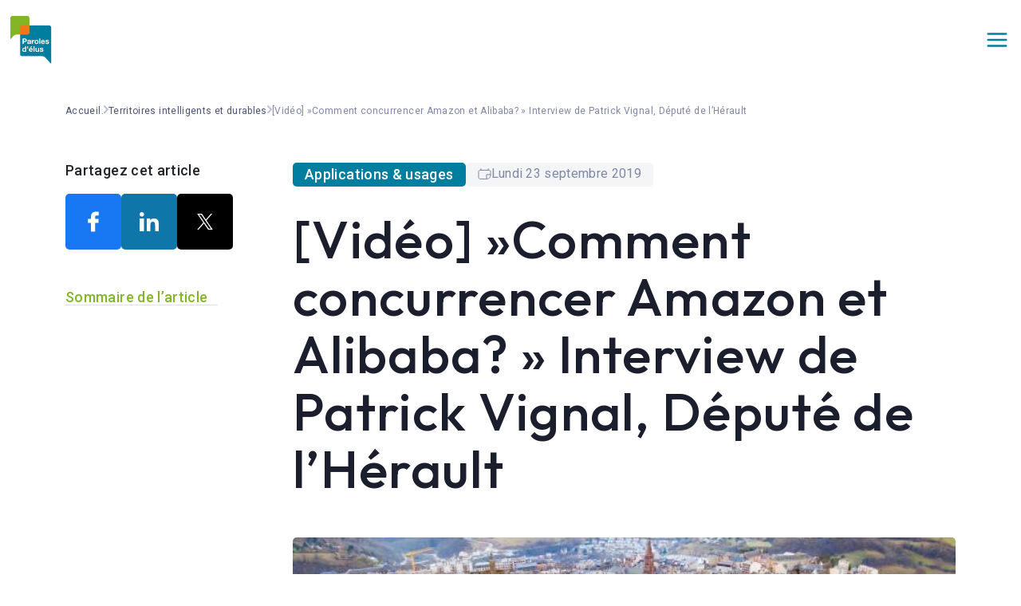

--- FILE ---
content_type: text/html; charset=UTF-8
request_url: https://parolesdelus.com/actualites/comment-concurrencer-amazon-et-alibaba-interview-de-patrick-vignal-depute-de-lherault/
body_size: 28285
content:
<!doctype html><html lang="fr-FR"><head><script data-no-optimize="1">var litespeed_docref=sessionStorage.getItem("litespeed_docref");litespeed_docref&&(Object.defineProperty(document,"referrer",{get:function(){return litespeed_docref}}),sessionStorage.removeItem("litespeed_docref"));</script> <meta charset="utf-8"><meta name="viewport" content="width=device-width, initial-scale=1"><meta name='robots' content='index, follow, max-image-preview:large, max-snippet:-1, max-video-preview:-1' /><link rel="dns-prefetch" href="//tarteaucitron.io"><link rel="preconnect" href="https://tarteaucitron.io" crossorigin=""><script type="litespeed/javascript" data-src="https://tarteaucitron.io/load.js?domain=parolesdelus.com&uuid=58d283dcdfd99431a571ac7bf8d041b5e1457b49"></script> <title>[Vidéo]&quot;Comment concurrencer Amazon et Alibaba?&quot; Interview de Patrick Vignal, Député de l&#039;Hérault - Paroles d&#039;élus</title><meta name="description" content="Du 12 au 15 septembre 2019, Rodez agglomération organisait son 2ème Marathon de l’Innovation." /><link rel="canonical" href="https://parolesdelus.com/actualites/comment-concurrencer-amazon-et-alibaba-interview-de-patrick-vignal-depute-de-lherault/" /><meta property="og:locale" content="fr_FR" /><meta property="og:type" content="article" /><meta property="og:title" content="[Vidéo]&quot;Comment concurrencer Amazon et Alibaba?&quot; Interview de Patrick Vignal, Député de l&#039;Hérault - Paroles d&#039;élus" /><meta property="og:description" content="Du 12 au 15 septembre 2019, Rodez agglomération organisait son 2ème Marathon de l’Innovation." /><meta property="og:url" content="https://parolesdelus.com/actualites/comment-concurrencer-amazon-et-alibaba-interview-de-patrick-vignal-depute-de-lherault/" /><meta property="og:site_name" content="Paroles d&#039;élus" /><meta property="article:modified_time" content="2019-09-23T10:37:40+00:00" /><meta property="og:image" content="https://parolesdelus.com/wp-content/uploads/2019/09/istock-1127193590.jpg" /><meta property="og:image:width" content="667" /><meta property="og:image:height" content="500" /><meta property="og:image:type" content="image/jpeg" /><meta name="twitter:card" content="summary_large_image" /> <script type="application/ld+json" class="yoast-schema-graph">{"@context":"https://schema.org","@graph":[{"@type":"WebPage","@id":"https://parolesdelus.com/actualites/comment-concurrencer-amazon-et-alibaba-interview-de-patrick-vignal-depute-de-lherault/","url":"https://parolesdelus.com/actualites/comment-concurrencer-amazon-et-alibaba-interview-de-patrick-vignal-depute-de-lherault/","name":"[Vidéo]\"Comment concurrencer Amazon et Alibaba?\" Interview de Patrick Vignal, Député de l'Hérault - Paroles d&#039;élus","isPartOf":{"@id":"https://parolesdelus.com/#website"},"primaryImageOfPage":{"@id":"https://parolesdelus.com/actualites/comment-concurrencer-amazon-et-alibaba-interview-de-patrick-vignal-depute-de-lherault/#primaryimage"},"image":{"@id":"https://parolesdelus.com/actualites/comment-concurrencer-amazon-et-alibaba-interview-de-patrick-vignal-depute-de-lherault/#primaryimage"},"thumbnailUrl":"https://parolesdelus.com/wp-content/uploads/2019/09/istock-1127193590.jpg","datePublished":"2019-09-23T09:03:00+00:00","dateModified":"2019-09-23T10:37:40+00:00","description":"Du 12 au 15 septembre 2019, Rodez agglomération organisait son 2ème Marathon de l’Innovation.","breadcrumb":{"@id":"https://parolesdelus.com/actualites/comment-concurrencer-amazon-et-alibaba-interview-de-patrick-vignal-depute-de-lherault/#breadcrumb"},"inLanguage":"fr-FR","potentialAction":[{"@type":"ReadAction","target":["https://parolesdelus.com/actualites/comment-concurrencer-amazon-et-alibaba-interview-de-patrick-vignal-depute-de-lherault/"]}]},{"@type":"ImageObject","inLanguage":"fr-FR","@id":"https://parolesdelus.com/actualites/comment-concurrencer-amazon-et-alibaba-interview-de-patrick-vignal-depute-de-lherault/#primaryimage","url":"https://parolesdelus.com/wp-content/uploads/2019/09/istock-1127193590.jpg","contentUrl":"https://parolesdelus.com/wp-content/uploads/2019/09/istock-1127193590.jpg","width":667,"height":500,"caption":"Aerial view of residential houses and ancient historical buildings of French city of Rodez in winter day"},{"@type":"BreadcrumbList","@id":"https://parolesdelus.com/actualites/comment-concurrencer-amazon-et-alibaba-interview-de-patrick-vignal-depute-de-lherault/#breadcrumb","itemListElement":[{"@type":"ListItem","position":1,"name":"Accueil.","item":"https://parolesdelus.com/"},{"@type":"ListItem","position":2,"name":"Territoires intelligents et durables","item":"https://parolesdelus.com/territoires-intelligents-et-durables/"},{"@type":"ListItem","position":3,"name":"[Vidéo] »Comment concurrencer Amazon et Alibaba? » Interview de Patrick Vignal, Député de l&rsquo;Hérault"}]},{"@type":"WebSite","@id":"https://parolesdelus.com/#website","url":"https://parolesdelus.com/","name":"Paroles d'élus","description":"Le dispositif Paroles d’élus rassemble 10 associations d’élus : AMF, AdCF, ADF, AMRF, AMGVF, ANEM, APVF, CNER, FedEPL, Villes de France.","potentialAction":[{"@type":"SearchAction","target":{"@type":"EntryPoint","urlTemplate":"https://parolesdelus.com/?s={search_term_string}"},"query-input":{"@type":"PropertyValueSpecification","valueRequired":true,"valueName":"search_term_string"}}],"inLanguage":"fr-FR"},{"@type":"Person","@id":"https://parolesdelus.com/#/schema/person/a7cbfed4b3d3ebf1dc9b510a0cfba522","name":"Valentin Goethals","description":"Valentin Goethals, est le journaliste pivot de Paroles d'Elus. Correspondant des élus, associations et partenaires, il remonte les expériences et les innovations venues des territoires. Valentin est également conseiller municipal à Saint-Lô en Normandie.","url":"https://parolesdelus.com/author/valentin-isegoria/"}]}</script> <link rel="alternate" type="application/rss+xml" title="Paroles d&#039;élus &raquo; [Vidéo] »Comment concurrencer Amazon et Alibaba? » Interview de Patrick Vignal, Député de l&rsquo;Hérault Flux des commentaires" href="https://parolesdelus.com/actualites/comment-concurrencer-amazon-et-alibaba-interview-de-patrick-vignal-depute-de-lherault/feed/" /><link rel="alternate" title="oEmbed (JSON)" type="application/json+oembed" href="https://parolesdelus.com/wp-json/oembed/1.0/embed?url=https%3A%2F%2Fparolesdelus.com%2Factualites%2Fcomment-concurrencer-amazon-et-alibaba-interview-de-patrick-vignal-depute-de-lherault%2F" /><link rel="alternate" title="oEmbed (XML)" type="text/xml+oembed" href="https://parolesdelus.com/wp-json/oembed/1.0/embed?url=https%3A%2F%2Fparolesdelus.com%2Factualites%2Fcomment-concurrencer-amazon-et-alibaba-interview-de-patrick-vignal-depute-de-lherault%2F&#038;format=xml" /><style id='wp-img-auto-sizes-contain-inline-css'>img:is([sizes=auto i],[sizes^="auto," i]){contain-intrinsic-size:3000px 1500px}
/*# sourceURL=wp-img-auto-sizes-contain-inline-css */</style><link data-optimized="2" rel="stylesheet" href="https://parolesdelus.com/wp-content/litespeed/css/d3965a218f6e814024b08b68beb2d0a0.css?ver=b59a6" /><style id='wp-block-paragraph-inline-css'>.is-small-text{font-size:.875em}.is-regular-text{font-size:1em}.is-large-text{font-size:2.25em}.is-larger-text{font-size:3em}.has-drop-cap:not(:focus):first-letter{float:left;font-size:8.4em;font-style:normal;font-weight:100;line-height:.68;margin:.05em .1em 0 0;text-transform:uppercase}body.rtl .has-drop-cap:not(:focus):first-letter{float:none;margin-left:.1em}p.has-drop-cap.has-background{overflow:hidden}:root :where(p.has-background){padding:1.25em 2.375em}:where(p.has-text-color:not(.has-link-color)) a{color:inherit}p.has-text-align-left[style*="writing-mode:vertical-lr"],p.has-text-align-right[style*="writing-mode:vertical-rl"]{rotate:180deg}
/*# sourceURL=https://parolesdelus.com/wp-includes/blocks/paragraph/style.min.css */</style><style id='global-styles-inline-css'>:root{--wp--preset--aspect-ratio--square: 1;--wp--preset--aspect-ratio--4-3: 4/3;--wp--preset--aspect-ratio--3-4: 3/4;--wp--preset--aspect-ratio--3-2: 3/2;--wp--preset--aspect-ratio--2-3: 2/3;--wp--preset--aspect-ratio--16-9: 16/9;--wp--preset--aspect-ratio--9-16: 9/16;--wp--preset--color--black: #000;--wp--preset--color--cyan-bluish-gray: #abb8c3;--wp--preset--color--white: #fff;--wp--preset--color--pale-pink: #f78da7;--wp--preset--color--vivid-red: #cf2e2e;--wp--preset--color--luminous-vivid-orange: #ff6900;--wp--preset--color--luminous-vivid-amber: #fcb900;--wp--preset--color--light-green-cyan: #7bdcb5;--wp--preset--color--vivid-green-cyan: #00d084;--wp--preset--color--pale-cyan-blue: #8ed1fc;--wp--preset--color--vivid-cyan-blue: #0693e3;--wp--preset--color--vivid-purple: #9b51e0;--wp--preset--color--inherit: inherit;--wp--preset--color--current: currentcolor;--wp--preset--color--transparent: transparent;--wp--preset--color--slate-50: #f8fafc;--wp--preset--color--slate-100: #f1f5f9;--wp--preset--color--slate-200: #e2e8f0;--wp--preset--color--slate-300: #cbd5e1;--wp--preset--color--slate-400: #94a3b8;--wp--preset--color--slate-500: #64748b;--wp--preset--color--slate-600: #475569;--wp--preset--color--slate-700: #334155;--wp--preset--color--slate-800: #1e293b;--wp--preset--color--slate-900: #0f172a;--wp--preset--color--slate-950: #020617;--wp--preset--color--gray-50: #f9fafb;--wp--preset--color--gray-100: #f3f4f6;--wp--preset--color--gray-200: #e5e7eb;--wp--preset--color--gray-300: #d1d5db;--wp--preset--color--gray-400: #9ca3af;--wp--preset--color--gray-500: #6b7280;--wp--preset--color--gray-600: #4b5563;--wp--preset--color--gray-700: #374151;--wp--preset--color--gray-800: #1f2937;--wp--preset--color--gray-900: #111827;--wp--preset--color--gray-950: #030712;--wp--preset--color--zinc-50: #fafafa;--wp--preset--color--zinc-100: #f4f4f5;--wp--preset--color--zinc-200: #e4e4e7;--wp--preset--color--zinc-300: #d4d4d8;--wp--preset--color--zinc-400: #a1a1aa;--wp--preset--color--zinc-500: #71717a;--wp--preset--color--zinc-600: #52525b;--wp--preset--color--zinc-700: #3f3f46;--wp--preset--color--zinc-800: #27272a;--wp--preset--color--zinc-900: #18181b;--wp--preset--color--zinc-950: #09090b;--wp--preset--color--neutral-50: #fafafa;--wp--preset--color--neutral-100: #f5f5f5;--wp--preset--color--neutral-200: #e5e5e5;--wp--preset--color--neutral-300: #d4d4d4;--wp--preset--color--neutral-400: #a3a3a3;--wp--preset--color--neutral-500: #737373;--wp--preset--color--neutral-600: #525252;--wp--preset--color--neutral-700: #404040;--wp--preset--color--neutral-800: #262626;--wp--preset--color--neutral-900: #171717;--wp--preset--color--neutral-950: #0a0a0a;--wp--preset--color--stone-50: #fafaf9;--wp--preset--color--stone-100: #f5f5f4;--wp--preset--color--stone-200: #e7e5e4;--wp--preset--color--stone-300: #d6d3d1;--wp--preset--color--stone-400: #a8a29e;--wp--preset--color--stone-500: #78716c;--wp--preset--color--stone-600: #57534e;--wp--preset--color--stone-700: #44403c;--wp--preset--color--stone-800: #292524;--wp--preset--color--stone-900: #1c1917;--wp--preset--color--stone-950: #0c0a09;--wp--preset--color--red-50: #fef2f2;--wp--preset--color--red-100: #fee2e2;--wp--preset--color--red-200: #fecaca;--wp--preset--color--red-300: #fca5a5;--wp--preset--color--red-400: #f87171;--wp--preset--color--red-500: #ef4444;--wp--preset--color--red-600: #dc2626;--wp--preset--color--red-700: #b91c1c;--wp--preset--color--red-800: #991b1b;--wp--preset--color--red-900: #7f1d1d;--wp--preset--color--red-950: #450a0a;--wp--preset--color--orange-50: #fff7ed;--wp--preset--color--orange-100: #ffedd5;--wp--preset--color--orange-200: #fed7aa;--wp--preset--color--orange-300: #fdba74;--wp--preset--color--orange-400: #fb923c;--wp--preset--color--orange-500: #f97316;--wp--preset--color--orange-600: #ea580c;--wp--preset--color--orange-700: #c2410c;--wp--preset--color--orange-800: #9a3412;--wp--preset--color--orange-900: #7c2d12;--wp--preset--color--orange-950: #431407;--wp--preset--color--amber-50: #fffbeb;--wp--preset--color--amber-100: #fef3c7;--wp--preset--color--amber-200: #fde68a;--wp--preset--color--amber-300: #fcd34d;--wp--preset--color--amber-400: #fbbf24;--wp--preset--color--amber-500: #f59e0b;--wp--preset--color--amber-600: #d97706;--wp--preset--color--amber-700: #b45309;--wp--preset--color--amber-800: #92400e;--wp--preset--color--amber-900: #78350f;--wp--preset--color--amber-950: #451a03;--wp--preset--color--yellow-50: #fefce8;--wp--preset--color--yellow-100: #fef9c3;--wp--preset--color--yellow-200: #fef08a;--wp--preset--color--yellow-300: #fde047;--wp--preset--color--yellow-400: #facc15;--wp--preset--color--yellow-500: #eab308;--wp--preset--color--yellow-600: #ca8a04;--wp--preset--color--yellow-700: #a16207;--wp--preset--color--yellow-800: #854d0e;--wp--preset--color--yellow-900: #713f12;--wp--preset--color--yellow-950: #422006;--wp--preset--color--lime-50: #f7fee7;--wp--preset--color--lime-100: #ecfccb;--wp--preset--color--lime-200: #d9f99d;--wp--preset--color--lime-300: #bef264;--wp--preset--color--lime-400: #a3e635;--wp--preset--color--lime-500: #84cc16;--wp--preset--color--lime-600: #65a30d;--wp--preset--color--lime-700: #4d7c0f;--wp--preset--color--lime-800: #3f6212;--wp--preset--color--lime-900: #365314;--wp--preset--color--lime-950: #1a2e05;--wp--preset--color--green-50: #f0fdf4;--wp--preset--color--green-100: #dcfce7;--wp--preset--color--green-200: #bbf7d0;--wp--preset--color--green-300: #86efac;--wp--preset--color--green-400: #4ade80;--wp--preset--color--green-500: #22c55e;--wp--preset--color--green-600: #16a34a;--wp--preset--color--green-700: #15803d;--wp--preset--color--green-800: #166534;--wp--preset--color--green-900: #14532d;--wp--preset--color--green-950: #052e16;--wp--preset--color--emerald-50: #ecfdf5;--wp--preset--color--emerald-100: #d1fae5;--wp--preset--color--emerald-200: #a7f3d0;--wp--preset--color--emerald-300: #6ee7b7;--wp--preset--color--emerald-400: #34d399;--wp--preset--color--emerald-500: #10b981;--wp--preset--color--emerald-600: #059669;--wp--preset--color--emerald-700: #047857;--wp--preset--color--emerald-800: #065f46;--wp--preset--color--emerald-900: #064e3b;--wp--preset--color--emerald-950: #022c22;--wp--preset--color--teal-50: #f0fdfa;--wp--preset--color--teal-100: #ccfbf1;--wp--preset--color--teal-200: #99f6e4;--wp--preset--color--teal-300: #5eead4;--wp--preset--color--teal-400: #2dd4bf;--wp--preset--color--teal-500: #14b8a6;--wp--preset--color--teal-600: #0d9488;--wp--preset--color--teal-700: #0f766e;--wp--preset--color--teal-800: #115e59;--wp--preset--color--teal-900: #134e4a;--wp--preset--color--teal-950: #042f2e;--wp--preset--color--cyan-50: #ecfeff;--wp--preset--color--cyan-100: #cffafe;--wp--preset--color--cyan-200: #a5f3fc;--wp--preset--color--cyan-300: #67e8f9;--wp--preset--color--cyan-400: #22d3ee;--wp--preset--color--cyan-500: #06b6d4;--wp--preset--color--cyan-600: #0891b2;--wp--preset--color--cyan-700: #0e7490;--wp--preset--color--cyan-800: #155e75;--wp--preset--color--cyan-900: #164e63;--wp--preset--color--cyan-950: #083344;--wp--preset--color--sky-50: #f0f9ff;--wp--preset--color--sky-100: #e0f2fe;--wp--preset--color--sky-200: #bae6fd;--wp--preset--color--sky-300: #7dd3fc;--wp--preset--color--sky-400: #38bdf8;--wp--preset--color--sky-500: #0ea5e9;--wp--preset--color--sky-600: #0284c7;--wp--preset--color--sky-700: #0369a1;--wp--preset--color--sky-800: #075985;--wp--preset--color--sky-900: #0c4a6e;--wp--preset--color--sky-950: #082f49;--wp--preset--color--blue-50: #eff6ff;--wp--preset--color--blue-100: #dbeafe;--wp--preset--color--blue-200: #bfdbfe;--wp--preset--color--blue-300: #93c5fd;--wp--preset--color--blue-400: #60a5fa;--wp--preset--color--blue-500: #3b82f6;--wp--preset--color--blue-600: #2563eb;--wp--preset--color--blue-700: #1d4ed8;--wp--preset--color--blue-800: #1e40af;--wp--preset--color--blue-900: #1e3a8a;--wp--preset--color--blue-950: #172554;--wp--preset--color--indigo-50: #eef2ff;--wp--preset--color--indigo-100: #e0e7ff;--wp--preset--color--indigo-200: #c7d2fe;--wp--preset--color--indigo-300: #a5b4fc;--wp--preset--color--indigo-400: #818cf8;--wp--preset--color--indigo-500: #6366f1;--wp--preset--color--indigo-600: #4f46e5;--wp--preset--color--indigo-700: #4338ca;--wp--preset--color--indigo-800: #3730a3;--wp--preset--color--indigo-900: #312e81;--wp--preset--color--indigo-950: #1e1b4b;--wp--preset--color--violet-50: #f5f3ff;--wp--preset--color--violet-100: #ede9fe;--wp--preset--color--violet-200: #ddd6fe;--wp--preset--color--violet-300: #c4b5fd;--wp--preset--color--violet-400: #a78bfa;--wp--preset--color--violet-500: #8b5cf6;--wp--preset--color--violet-600: #7c3aed;--wp--preset--color--violet-700: #6d28d9;--wp--preset--color--violet-800: #5b21b6;--wp--preset--color--violet-900: #4c1d95;--wp--preset--color--violet-950: #2e1065;--wp--preset--color--purple-50: #faf5ff;--wp--preset--color--purple-100: #f3e8ff;--wp--preset--color--purple-200: #e9d5ff;--wp--preset--color--purple-300: #d8b4fe;--wp--preset--color--purple-400: #c084fc;--wp--preset--color--purple-500: #a855f7;--wp--preset--color--purple-600: #9333ea;--wp--preset--color--purple-700: #7e22ce;--wp--preset--color--purple-800: #6b21a8;--wp--preset--color--purple-900: #581c87;--wp--preset--color--purple-950: #3b0764;--wp--preset--color--fuchsia-50: #fdf4ff;--wp--preset--color--fuchsia-100: #fae8ff;--wp--preset--color--fuchsia-200: #f5d0fe;--wp--preset--color--fuchsia-300: #f0abfc;--wp--preset--color--fuchsia-400: #e879f9;--wp--preset--color--fuchsia-500: #d946ef;--wp--preset--color--fuchsia-600: #c026d3;--wp--preset--color--fuchsia-700: #a21caf;--wp--preset--color--fuchsia-800: #86198f;--wp--preset--color--fuchsia-900: #701a75;--wp--preset--color--fuchsia-950: #4a044e;--wp--preset--color--pink-50: #fdf2f8;--wp--preset--color--pink-100: #fce7f3;--wp--preset--color--pink-200: #fbcfe8;--wp--preset--color--pink-300: #f9a8d4;--wp--preset--color--pink-400: #f472b6;--wp--preset--color--pink-500: #ec4899;--wp--preset--color--pink-600: #db2777;--wp--preset--color--pink-700: #be185d;--wp--preset--color--pink-800: #9d174d;--wp--preset--color--pink-900: #831843;--wp--preset--color--pink-950: #500724;--wp--preset--color--rose-50: #fff1f2;--wp--preset--color--rose-100: #ffe4e6;--wp--preset--color--rose-200: #fecdd3;--wp--preset--color--rose-300: #fda4af;--wp--preset--color--rose-400: #fb7185;--wp--preset--color--rose-500: #f43f5e;--wp--preset--color--rose-600: #e11d48;--wp--preset--color--rose-700: #be123c;--wp--preset--color--rose-800: #9f1239;--wp--preset--color--rose-900: #881337;--wp--preset--color--rose-950: #4c0519;--wp--preset--gradient--vivid-cyan-blue-to-vivid-purple: linear-gradient(135deg,rgb(6,147,227) 0%,rgb(155,81,224) 100%);--wp--preset--gradient--light-green-cyan-to-vivid-green-cyan: linear-gradient(135deg,rgb(122,220,180) 0%,rgb(0,208,130) 100%);--wp--preset--gradient--luminous-vivid-amber-to-luminous-vivid-orange: linear-gradient(135deg,rgb(252,185,0) 0%,rgb(255,105,0) 100%);--wp--preset--gradient--luminous-vivid-orange-to-vivid-red: linear-gradient(135deg,rgb(255,105,0) 0%,rgb(207,46,46) 100%);--wp--preset--gradient--very-light-gray-to-cyan-bluish-gray: linear-gradient(135deg,rgb(238,238,238) 0%,rgb(169,184,195) 100%);--wp--preset--gradient--cool-to-warm-spectrum: linear-gradient(135deg,rgb(74,234,220) 0%,rgb(151,120,209) 20%,rgb(207,42,186) 40%,rgb(238,44,130) 60%,rgb(251,105,98) 80%,rgb(254,248,76) 100%);--wp--preset--gradient--blush-light-purple: linear-gradient(135deg,rgb(255,206,236) 0%,rgb(152,150,240) 100%);--wp--preset--gradient--blush-bordeaux: linear-gradient(135deg,rgb(254,205,165) 0%,rgb(254,45,45) 50%,rgb(107,0,62) 100%);--wp--preset--gradient--luminous-dusk: linear-gradient(135deg,rgb(255,203,112) 0%,rgb(199,81,192) 50%,rgb(65,88,208) 100%);--wp--preset--gradient--pale-ocean: linear-gradient(135deg,rgb(255,245,203) 0%,rgb(182,227,212) 50%,rgb(51,167,181) 100%);--wp--preset--gradient--electric-grass: linear-gradient(135deg,rgb(202,248,128) 0%,rgb(113,206,126) 100%);--wp--preset--gradient--midnight: linear-gradient(135deg,rgb(2,3,129) 0%,rgb(40,116,252) 100%);--wp--preset--font-size--small: 13px;--wp--preset--font-size--medium: 20px;--wp--preset--font-size--large: 36px;--wp--preset--font-size--x-large: 42px;--wp--preset--font-size--xs: 0.75rem;--wp--preset--font-size--sm: 0.875rem;--wp--preset--font-size--base: 1rem;--wp--preset--font-size--lg: 1.125rem;--wp--preset--font-size--xl: 1.25rem;--wp--preset--font-size--2-xl: 1.5rem;--wp--preset--font-size--3-xl: 1.875rem;--wp--preset--font-size--4-xl: 2.25rem;--wp--preset--font-size--5-xl: 3rem;--wp--preset--font-size--6-xl: 3.75rem;--wp--preset--font-size--7-xl: 4.5rem;--wp--preset--font-size--8-xl: 6rem;--wp--preset--font-size--9-xl: 8rem;--wp--preset--font-family--sans: ui-sans-serif,system-ui,-apple-system,BlinkMacSystemFont,"Segoe UI",Roboto,"Helvetica Neue",Arial,"Noto Sans",sans-serif,"Apple Color Emoji","Segoe UI Emoji","Segoe UI Symbol","Noto Color Emoji";--wp--preset--font-family--serif: ui-serif,Georgia,Cambria,"Times New Roman",Times,serif;--wp--preset--font-family--mono: ui-monospace,SFMono-Regular,Menlo,Monaco,Consolas,"Liberation Mono","Courier New",monospace;--wp--preset--spacing--20: 0.44rem;--wp--preset--spacing--30: 0.67rem;--wp--preset--spacing--40: 1rem;--wp--preset--spacing--50: 1.5rem;--wp--preset--spacing--60: 2.25rem;--wp--preset--spacing--70: 3.38rem;--wp--preset--spacing--80: 5.06rem;--wp--preset--shadow--natural: 6px 6px 9px rgba(0, 0, 0, 0.2);--wp--preset--shadow--deep: 12px 12px 50px rgba(0, 0, 0, 0.4);--wp--preset--shadow--sharp: 6px 6px 0px rgba(0, 0, 0, 0.2);--wp--preset--shadow--outlined: 6px 6px 0px -3px rgb(255, 255, 255), 6px 6px rgb(0, 0, 0);--wp--preset--shadow--crisp: 6px 6px 0px rgb(0, 0, 0);}:where(body) { margin: 0; }.wp-site-blocks > .alignleft { float: left; margin-right: 2em; }.wp-site-blocks > .alignright { float: right; margin-left: 2em; }.wp-site-blocks > .aligncenter { justify-content: center; margin-left: auto; margin-right: auto; }:where(.is-layout-flex){gap: 0.5em;}:where(.is-layout-grid){gap: 0.5em;}.is-layout-flow > .alignleft{float: left;margin-inline-start: 0;margin-inline-end: 2em;}.is-layout-flow > .alignright{float: right;margin-inline-start: 2em;margin-inline-end: 0;}.is-layout-flow > .aligncenter{margin-left: auto !important;margin-right: auto !important;}.is-layout-constrained > .alignleft{float: left;margin-inline-start: 0;margin-inline-end: 2em;}.is-layout-constrained > .alignright{float: right;margin-inline-start: 2em;margin-inline-end: 0;}.is-layout-constrained > .aligncenter{margin-left: auto !important;margin-right: auto !important;}.is-layout-constrained > :where(:not(.alignleft):not(.alignright):not(.alignfull)){margin-left: auto !important;margin-right: auto !important;}body .is-layout-flex{display: flex;}.is-layout-flex{flex-wrap: wrap;align-items: center;}.is-layout-flex > :is(*, div){margin: 0;}body .is-layout-grid{display: grid;}.is-layout-grid > :is(*, div){margin: 0;}body{padding-top: 0px;padding-right: 0px;padding-bottom: 0px;padding-left: 0px;}a:where(:not(.wp-element-button)){text-decoration: underline;}:root :where(.wp-element-button, .wp-block-button__link){background-color: #32373c;border-width: 0;color: #fff;font-family: inherit;font-size: inherit;font-style: inherit;font-weight: inherit;letter-spacing: inherit;line-height: inherit;padding-top: calc(0.667em + 2px);padding-right: calc(1.333em + 2px);padding-bottom: calc(0.667em + 2px);padding-left: calc(1.333em + 2px);text-decoration: none;text-transform: inherit;}.has-black-color{color: var(--wp--preset--color--black) !important;}.has-cyan-bluish-gray-color{color: var(--wp--preset--color--cyan-bluish-gray) !important;}.has-white-color{color: var(--wp--preset--color--white) !important;}.has-pale-pink-color{color: var(--wp--preset--color--pale-pink) !important;}.has-vivid-red-color{color: var(--wp--preset--color--vivid-red) !important;}.has-luminous-vivid-orange-color{color: var(--wp--preset--color--luminous-vivid-orange) !important;}.has-luminous-vivid-amber-color{color: var(--wp--preset--color--luminous-vivid-amber) !important;}.has-light-green-cyan-color{color: var(--wp--preset--color--light-green-cyan) !important;}.has-vivid-green-cyan-color{color: var(--wp--preset--color--vivid-green-cyan) !important;}.has-pale-cyan-blue-color{color: var(--wp--preset--color--pale-cyan-blue) !important;}.has-vivid-cyan-blue-color{color: var(--wp--preset--color--vivid-cyan-blue) !important;}.has-vivid-purple-color{color: var(--wp--preset--color--vivid-purple) !important;}.has-inherit-color{color: var(--wp--preset--color--inherit) !important;}.has-current-color{color: var(--wp--preset--color--current) !important;}.has-transparent-color{color: var(--wp--preset--color--transparent) !important;}.has-slate-50-color{color: var(--wp--preset--color--slate-50) !important;}.has-slate-100-color{color: var(--wp--preset--color--slate-100) !important;}.has-slate-200-color{color: var(--wp--preset--color--slate-200) !important;}.has-slate-300-color{color: var(--wp--preset--color--slate-300) !important;}.has-slate-400-color{color: var(--wp--preset--color--slate-400) !important;}.has-slate-500-color{color: var(--wp--preset--color--slate-500) !important;}.has-slate-600-color{color: var(--wp--preset--color--slate-600) !important;}.has-slate-700-color{color: var(--wp--preset--color--slate-700) !important;}.has-slate-800-color{color: var(--wp--preset--color--slate-800) !important;}.has-slate-900-color{color: var(--wp--preset--color--slate-900) !important;}.has-slate-950-color{color: var(--wp--preset--color--slate-950) !important;}.has-gray-50-color{color: var(--wp--preset--color--gray-50) !important;}.has-gray-100-color{color: var(--wp--preset--color--gray-100) !important;}.has-gray-200-color{color: var(--wp--preset--color--gray-200) !important;}.has-gray-300-color{color: var(--wp--preset--color--gray-300) !important;}.has-gray-400-color{color: var(--wp--preset--color--gray-400) !important;}.has-gray-500-color{color: var(--wp--preset--color--gray-500) !important;}.has-gray-600-color{color: var(--wp--preset--color--gray-600) !important;}.has-gray-700-color{color: var(--wp--preset--color--gray-700) !important;}.has-gray-800-color{color: var(--wp--preset--color--gray-800) !important;}.has-gray-900-color{color: var(--wp--preset--color--gray-900) !important;}.has-gray-950-color{color: var(--wp--preset--color--gray-950) !important;}.has-zinc-50-color{color: var(--wp--preset--color--zinc-50) !important;}.has-zinc-100-color{color: var(--wp--preset--color--zinc-100) !important;}.has-zinc-200-color{color: var(--wp--preset--color--zinc-200) !important;}.has-zinc-300-color{color: var(--wp--preset--color--zinc-300) !important;}.has-zinc-400-color{color: var(--wp--preset--color--zinc-400) !important;}.has-zinc-500-color{color: var(--wp--preset--color--zinc-500) !important;}.has-zinc-600-color{color: var(--wp--preset--color--zinc-600) !important;}.has-zinc-700-color{color: var(--wp--preset--color--zinc-700) !important;}.has-zinc-800-color{color: var(--wp--preset--color--zinc-800) !important;}.has-zinc-900-color{color: var(--wp--preset--color--zinc-900) !important;}.has-zinc-950-color{color: var(--wp--preset--color--zinc-950) !important;}.has-neutral-50-color{color: var(--wp--preset--color--neutral-50) !important;}.has-neutral-100-color{color: var(--wp--preset--color--neutral-100) !important;}.has-neutral-200-color{color: var(--wp--preset--color--neutral-200) !important;}.has-neutral-300-color{color: var(--wp--preset--color--neutral-300) !important;}.has-neutral-400-color{color: var(--wp--preset--color--neutral-400) !important;}.has-neutral-500-color{color: var(--wp--preset--color--neutral-500) !important;}.has-neutral-600-color{color: var(--wp--preset--color--neutral-600) !important;}.has-neutral-700-color{color: var(--wp--preset--color--neutral-700) !important;}.has-neutral-800-color{color: var(--wp--preset--color--neutral-800) !important;}.has-neutral-900-color{color: var(--wp--preset--color--neutral-900) !important;}.has-neutral-950-color{color: var(--wp--preset--color--neutral-950) !important;}.has-stone-50-color{color: var(--wp--preset--color--stone-50) !important;}.has-stone-100-color{color: var(--wp--preset--color--stone-100) !important;}.has-stone-200-color{color: var(--wp--preset--color--stone-200) !important;}.has-stone-300-color{color: var(--wp--preset--color--stone-300) !important;}.has-stone-400-color{color: var(--wp--preset--color--stone-400) !important;}.has-stone-500-color{color: var(--wp--preset--color--stone-500) !important;}.has-stone-600-color{color: var(--wp--preset--color--stone-600) !important;}.has-stone-700-color{color: var(--wp--preset--color--stone-700) !important;}.has-stone-800-color{color: var(--wp--preset--color--stone-800) !important;}.has-stone-900-color{color: var(--wp--preset--color--stone-900) !important;}.has-stone-950-color{color: var(--wp--preset--color--stone-950) !important;}.has-red-50-color{color: var(--wp--preset--color--red-50) !important;}.has-red-100-color{color: var(--wp--preset--color--red-100) !important;}.has-red-200-color{color: var(--wp--preset--color--red-200) !important;}.has-red-300-color{color: var(--wp--preset--color--red-300) !important;}.has-red-400-color{color: var(--wp--preset--color--red-400) !important;}.has-red-500-color{color: var(--wp--preset--color--red-500) !important;}.has-red-600-color{color: var(--wp--preset--color--red-600) !important;}.has-red-700-color{color: var(--wp--preset--color--red-700) !important;}.has-red-800-color{color: var(--wp--preset--color--red-800) !important;}.has-red-900-color{color: var(--wp--preset--color--red-900) !important;}.has-red-950-color{color: var(--wp--preset--color--red-950) !important;}.has-orange-50-color{color: var(--wp--preset--color--orange-50) !important;}.has-orange-100-color{color: var(--wp--preset--color--orange-100) !important;}.has-orange-200-color{color: var(--wp--preset--color--orange-200) !important;}.has-orange-300-color{color: var(--wp--preset--color--orange-300) !important;}.has-orange-400-color{color: var(--wp--preset--color--orange-400) !important;}.has-orange-500-color{color: var(--wp--preset--color--orange-500) !important;}.has-orange-600-color{color: var(--wp--preset--color--orange-600) !important;}.has-orange-700-color{color: var(--wp--preset--color--orange-700) !important;}.has-orange-800-color{color: var(--wp--preset--color--orange-800) !important;}.has-orange-900-color{color: var(--wp--preset--color--orange-900) !important;}.has-orange-950-color{color: var(--wp--preset--color--orange-950) !important;}.has-amber-50-color{color: var(--wp--preset--color--amber-50) !important;}.has-amber-100-color{color: var(--wp--preset--color--amber-100) !important;}.has-amber-200-color{color: var(--wp--preset--color--amber-200) !important;}.has-amber-300-color{color: var(--wp--preset--color--amber-300) !important;}.has-amber-400-color{color: var(--wp--preset--color--amber-400) !important;}.has-amber-500-color{color: var(--wp--preset--color--amber-500) !important;}.has-amber-600-color{color: var(--wp--preset--color--amber-600) !important;}.has-amber-700-color{color: var(--wp--preset--color--amber-700) !important;}.has-amber-800-color{color: var(--wp--preset--color--amber-800) !important;}.has-amber-900-color{color: var(--wp--preset--color--amber-900) !important;}.has-amber-950-color{color: var(--wp--preset--color--amber-950) !important;}.has-yellow-50-color{color: var(--wp--preset--color--yellow-50) !important;}.has-yellow-100-color{color: var(--wp--preset--color--yellow-100) !important;}.has-yellow-200-color{color: var(--wp--preset--color--yellow-200) !important;}.has-yellow-300-color{color: var(--wp--preset--color--yellow-300) !important;}.has-yellow-400-color{color: var(--wp--preset--color--yellow-400) !important;}.has-yellow-500-color{color: var(--wp--preset--color--yellow-500) !important;}.has-yellow-600-color{color: var(--wp--preset--color--yellow-600) !important;}.has-yellow-700-color{color: var(--wp--preset--color--yellow-700) !important;}.has-yellow-800-color{color: var(--wp--preset--color--yellow-800) !important;}.has-yellow-900-color{color: var(--wp--preset--color--yellow-900) !important;}.has-yellow-950-color{color: var(--wp--preset--color--yellow-950) !important;}.has-lime-50-color{color: var(--wp--preset--color--lime-50) !important;}.has-lime-100-color{color: var(--wp--preset--color--lime-100) !important;}.has-lime-200-color{color: var(--wp--preset--color--lime-200) !important;}.has-lime-300-color{color: var(--wp--preset--color--lime-300) !important;}.has-lime-400-color{color: var(--wp--preset--color--lime-400) !important;}.has-lime-500-color{color: var(--wp--preset--color--lime-500) !important;}.has-lime-600-color{color: var(--wp--preset--color--lime-600) !important;}.has-lime-700-color{color: var(--wp--preset--color--lime-700) !important;}.has-lime-800-color{color: var(--wp--preset--color--lime-800) !important;}.has-lime-900-color{color: var(--wp--preset--color--lime-900) !important;}.has-lime-950-color{color: var(--wp--preset--color--lime-950) !important;}.has-green-50-color{color: var(--wp--preset--color--green-50) !important;}.has-green-100-color{color: var(--wp--preset--color--green-100) !important;}.has-green-200-color{color: var(--wp--preset--color--green-200) !important;}.has-green-300-color{color: var(--wp--preset--color--green-300) !important;}.has-green-400-color{color: var(--wp--preset--color--green-400) !important;}.has-green-500-color{color: var(--wp--preset--color--green-500) !important;}.has-green-600-color{color: var(--wp--preset--color--green-600) !important;}.has-green-700-color{color: var(--wp--preset--color--green-700) !important;}.has-green-800-color{color: var(--wp--preset--color--green-800) !important;}.has-green-900-color{color: var(--wp--preset--color--green-900) !important;}.has-green-950-color{color: var(--wp--preset--color--green-950) !important;}.has-emerald-50-color{color: var(--wp--preset--color--emerald-50) !important;}.has-emerald-100-color{color: var(--wp--preset--color--emerald-100) !important;}.has-emerald-200-color{color: var(--wp--preset--color--emerald-200) !important;}.has-emerald-300-color{color: var(--wp--preset--color--emerald-300) !important;}.has-emerald-400-color{color: var(--wp--preset--color--emerald-400) !important;}.has-emerald-500-color{color: var(--wp--preset--color--emerald-500) !important;}.has-emerald-600-color{color: var(--wp--preset--color--emerald-600) !important;}.has-emerald-700-color{color: var(--wp--preset--color--emerald-700) !important;}.has-emerald-800-color{color: var(--wp--preset--color--emerald-800) !important;}.has-emerald-900-color{color: var(--wp--preset--color--emerald-900) !important;}.has-emerald-950-color{color: var(--wp--preset--color--emerald-950) !important;}.has-teal-50-color{color: var(--wp--preset--color--teal-50) !important;}.has-teal-100-color{color: var(--wp--preset--color--teal-100) !important;}.has-teal-200-color{color: var(--wp--preset--color--teal-200) !important;}.has-teal-300-color{color: var(--wp--preset--color--teal-300) !important;}.has-teal-400-color{color: var(--wp--preset--color--teal-400) !important;}.has-teal-500-color{color: var(--wp--preset--color--teal-500) !important;}.has-teal-600-color{color: var(--wp--preset--color--teal-600) !important;}.has-teal-700-color{color: var(--wp--preset--color--teal-700) !important;}.has-teal-800-color{color: var(--wp--preset--color--teal-800) !important;}.has-teal-900-color{color: var(--wp--preset--color--teal-900) !important;}.has-teal-950-color{color: var(--wp--preset--color--teal-950) !important;}.has-cyan-50-color{color: var(--wp--preset--color--cyan-50) !important;}.has-cyan-100-color{color: var(--wp--preset--color--cyan-100) !important;}.has-cyan-200-color{color: var(--wp--preset--color--cyan-200) !important;}.has-cyan-300-color{color: var(--wp--preset--color--cyan-300) !important;}.has-cyan-400-color{color: var(--wp--preset--color--cyan-400) !important;}.has-cyan-500-color{color: var(--wp--preset--color--cyan-500) !important;}.has-cyan-600-color{color: var(--wp--preset--color--cyan-600) !important;}.has-cyan-700-color{color: var(--wp--preset--color--cyan-700) !important;}.has-cyan-800-color{color: var(--wp--preset--color--cyan-800) !important;}.has-cyan-900-color{color: var(--wp--preset--color--cyan-900) !important;}.has-cyan-950-color{color: var(--wp--preset--color--cyan-950) !important;}.has-sky-50-color{color: var(--wp--preset--color--sky-50) !important;}.has-sky-100-color{color: var(--wp--preset--color--sky-100) !important;}.has-sky-200-color{color: var(--wp--preset--color--sky-200) !important;}.has-sky-300-color{color: var(--wp--preset--color--sky-300) !important;}.has-sky-400-color{color: var(--wp--preset--color--sky-400) !important;}.has-sky-500-color{color: var(--wp--preset--color--sky-500) !important;}.has-sky-600-color{color: var(--wp--preset--color--sky-600) !important;}.has-sky-700-color{color: var(--wp--preset--color--sky-700) !important;}.has-sky-800-color{color: var(--wp--preset--color--sky-800) !important;}.has-sky-900-color{color: var(--wp--preset--color--sky-900) !important;}.has-sky-950-color{color: var(--wp--preset--color--sky-950) !important;}.has-blue-50-color{color: var(--wp--preset--color--blue-50) !important;}.has-blue-100-color{color: var(--wp--preset--color--blue-100) !important;}.has-blue-200-color{color: var(--wp--preset--color--blue-200) !important;}.has-blue-300-color{color: var(--wp--preset--color--blue-300) !important;}.has-blue-400-color{color: var(--wp--preset--color--blue-400) !important;}.has-blue-500-color{color: var(--wp--preset--color--blue-500) !important;}.has-blue-600-color{color: var(--wp--preset--color--blue-600) !important;}.has-blue-700-color{color: var(--wp--preset--color--blue-700) !important;}.has-blue-800-color{color: var(--wp--preset--color--blue-800) !important;}.has-blue-900-color{color: var(--wp--preset--color--blue-900) !important;}.has-blue-950-color{color: var(--wp--preset--color--blue-950) !important;}.has-indigo-50-color{color: var(--wp--preset--color--indigo-50) !important;}.has-indigo-100-color{color: var(--wp--preset--color--indigo-100) !important;}.has-indigo-200-color{color: var(--wp--preset--color--indigo-200) !important;}.has-indigo-300-color{color: var(--wp--preset--color--indigo-300) !important;}.has-indigo-400-color{color: var(--wp--preset--color--indigo-400) !important;}.has-indigo-500-color{color: var(--wp--preset--color--indigo-500) !important;}.has-indigo-600-color{color: var(--wp--preset--color--indigo-600) !important;}.has-indigo-700-color{color: var(--wp--preset--color--indigo-700) !important;}.has-indigo-800-color{color: var(--wp--preset--color--indigo-800) !important;}.has-indigo-900-color{color: var(--wp--preset--color--indigo-900) !important;}.has-indigo-950-color{color: var(--wp--preset--color--indigo-950) !important;}.has-violet-50-color{color: var(--wp--preset--color--violet-50) !important;}.has-violet-100-color{color: var(--wp--preset--color--violet-100) !important;}.has-violet-200-color{color: var(--wp--preset--color--violet-200) !important;}.has-violet-300-color{color: var(--wp--preset--color--violet-300) !important;}.has-violet-400-color{color: var(--wp--preset--color--violet-400) !important;}.has-violet-500-color{color: var(--wp--preset--color--violet-500) !important;}.has-violet-600-color{color: var(--wp--preset--color--violet-600) !important;}.has-violet-700-color{color: var(--wp--preset--color--violet-700) !important;}.has-violet-800-color{color: var(--wp--preset--color--violet-800) !important;}.has-violet-900-color{color: var(--wp--preset--color--violet-900) !important;}.has-violet-950-color{color: var(--wp--preset--color--violet-950) !important;}.has-purple-50-color{color: var(--wp--preset--color--purple-50) !important;}.has-purple-100-color{color: var(--wp--preset--color--purple-100) !important;}.has-purple-200-color{color: var(--wp--preset--color--purple-200) !important;}.has-purple-300-color{color: var(--wp--preset--color--purple-300) !important;}.has-purple-400-color{color: var(--wp--preset--color--purple-400) !important;}.has-purple-500-color{color: var(--wp--preset--color--purple-500) !important;}.has-purple-600-color{color: var(--wp--preset--color--purple-600) !important;}.has-purple-700-color{color: var(--wp--preset--color--purple-700) !important;}.has-purple-800-color{color: var(--wp--preset--color--purple-800) !important;}.has-purple-900-color{color: var(--wp--preset--color--purple-900) !important;}.has-purple-950-color{color: var(--wp--preset--color--purple-950) !important;}.has-fuchsia-50-color{color: var(--wp--preset--color--fuchsia-50) !important;}.has-fuchsia-100-color{color: var(--wp--preset--color--fuchsia-100) !important;}.has-fuchsia-200-color{color: var(--wp--preset--color--fuchsia-200) !important;}.has-fuchsia-300-color{color: var(--wp--preset--color--fuchsia-300) !important;}.has-fuchsia-400-color{color: var(--wp--preset--color--fuchsia-400) !important;}.has-fuchsia-500-color{color: var(--wp--preset--color--fuchsia-500) !important;}.has-fuchsia-600-color{color: var(--wp--preset--color--fuchsia-600) !important;}.has-fuchsia-700-color{color: var(--wp--preset--color--fuchsia-700) !important;}.has-fuchsia-800-color{color: var(--wp--preset--color--fuchsia-800) !important;}.has-fuchsia-900-color{color: var(--wp--preset--color--fuchsia-900) !important;}.has-fuchsia-950-color{color: var(--wp--preset--color--fuchsia-950) !important;}.has-pink-50-color{color: var(--wp--preset--color--pink-50) !important;}.has-pink-100-color{color: var(--wp--preset--color--pink-100) !important;}.has-pink-200-color{color: var(--wp--preset--color--pink-200) !important;}.has-pink-300-color{color: var(--wp--preset--color--pink-300) !important;}.has-pink-400-color{color: var(--wp--preset--color--pink-400) !important;}.has-pink-500-color{color: var(--wp--preset--color--pink-500) !important;}.has-pink-600-color{color: var(--wp--preset--color--pink-600) !important;}.has-pink-700-color{color: var(--wp--preset--color--pink-700) !important;}.has-pink-800-color{color: var(--wp--preset--color--pink-800) !important;}.has-pink-900-color{color: var(--wp--preset--color--pink-900) !important;}.has-pink-950-color{color: var(--wp--preset--color--pink-950) !important;}.has-rose-50-color{color: var(--wp--preset--color--rose-50) !important;}.has-rose-100-color{color: var(--wp--preset--color--rose-100) !important;}.has-rose-200-color{color: var(--wp--preset--color--rose-200) !important;}.has-rose-300-color{color: var(--wp--preset--color--rose-300) !important;}.has-rose-400-color{color: var(--wp--preset--color--rose-400) !important;}.has-rose-500-color{color: var(--wp--preset--color--rose-500) !important;}.has-rose-600-color{color: var(--wp--preset--color--rose-600) !important;}.has-rose-700-color{color: var(--wp--preset--color--rose-700) !important;}.has-rose-800-color{color: var(--wp--preset--color--rose-800) !important;}.has-rose-900-color{color: var(--wp--preset--color--rose-900) !important;}.has-rose-950-color{color: var(--wp--preset--color--rose-950) !important;}.has-black-background-color{background-color: var(--wp--preset--color--black) !important;}.has-cyan-bluish-gray-background-color{background-color: var(--wp--preset--color--cyan-bluish-gray) !important;}.has-white-background-color{background-color: var(--wp--preset--color--white) !important;}.has-pale-pink-background-color{background-color: var(--wp--preset--color--pale-pink) !important;}.has-vivid-red-background-color{background-color: var(--wp--preset--color--vivid-red) !important;}.has-luminous-vivid-orange-background-color{background-color: var(--wp--preset--color--luminous-vivid-orange) !important;}.has-luminous-vivid-amber-background-color{background-color: var(--wp--preset--color--luminous-vivid-amber) !important;}.has-light-green-cyan-background-color{background-color: var(--wp--preset--color--light-green-cyan) !important;}.has-vivid-green-cyan-background-color{background-color: var(--wp--preset--color--vivid-green-cyan) !important;}.has-pale-cyan-blue-background-color{background-color: var(--wp--preset--color--pale-cyan-blue) !important;}.has-vivid-cyan-blue-background-color{background-color: var(--wp--preset--color--vivid-cyan-blue) !important;}.has-vivid-purple-background-color{background-color: var(--wp--preset--color--vivid-purple) !important;}.has-inherit-background-color{background-color: var(--wp--preset--color--inherit) !important;}.has-current-background-color{background-color: var(--wp--preset--color--current) !important;}.has-transparent-background-color{background-color: var(--wp--preset--color--transparent) !important;}.has-slate-50-background-color{background-color: var(--wp--preset--color--slate-50) !important;}.has-slate-100-background-color{background-color: var(--wp--preset--color--slate-100) !important;}.has-slate-200-background-color{background-color: var(--wp--preset--color--slate-200) !important;}.has-slate-300-background-color{background-color: var(--wp--preset--color--slate-300) !important;}.has-slate-400-background-color{background-color: var(--wp--preset--color--slate-400) !important;}.has-slate-500-background-color{background-color: var(--wp--preset--color--slate-500) !important;}.has-slate-600-background-color{background-color: var(--wp--preset--color--slate-600) !important;}.has-slate-700-background-color{background-color: var(--wp--preset--color--slate-700) !important;}.has-slate-800-background-color{background-color: var(--wp--preset--color--slate-800) !important;}.has-slate-900-background-color{background-color: var(--wp--preset--color--slate-900) !important;}.has-slate-950-background-color{background-color: var(--wp--preset--color--slate-950) !important;}.has-gray-50-background-color{background-color: var(--wp--preset--color--gray-50) !important;}.has-gray-100-background-color{background-color: var(--wp--preset--color--gray-100) !important;}.has-gray-200-background-color{background-color: var(--wp--preset--color--gray-200) !important;}.has-gray-300-background-color{background-color: var(--wp--preset--color--gray-300) !important;}.has-gray-400-background-color{background-color: var(--wp--preset--color--gray-400) !important;}.has-gray-500-background-color{background-color: var(--wp--preset--color--gray-500) !important;}.has-gray-600-background-color{background-color: var(--wp--preset--color--gray-600) !important;}.has-gray-700-background-color{background-color: var(--wp--preset--color--gray-700) !important;}.has-gray-800-background-color{background-color: var(--wp--preset--color--gray-800) !important;}.has-gray-900-background-color{background-color: var(--wp--preset--color--gray-900) !important;}.has-gray-950-background-color{background-color: var(--wp--preset--color--gray-950) !important;}.has-zinc-50-background-color{background-color: var(--wp--preset--color--zinc-50) !important;}.has-zinc-100-background-color{background-color: var(--wp--preset--color--zinc-100) !important;}.has-zinc-200-background-color{background-color: var(--wp--preset--color--zinc-200) !important;}.has-zinc-300-background-color{background-color: var(--wp--preset--color--zinc-300) !important;}.has-zinc-400-background-color{background-color: var(--wp--preset--color--zinc-400) !important;}.has-zinc-500-background-color{background-color: var(--wp--preset--color--zinc-500) !important;}.has-zinc-600-background-color{background-color: var(--wp--preset--color--zinc-600) !important;}.has-zinc-700-background-color{background-color: var(--wp--preset--color--zinc-700) !important;}.has-zinc-800-background-color{background-color: var(--wp--preset--color--zinc-800) !important;}.has-zinc-900-background-color{background-color: var(--wp--preset--color--zinc-900) !important;}.has-zinc-950-background-color{background-color: var(--wp--preset--color--zinc-950) !important;}.has-neutral-50-background-color{background-color: var(--wp--preset--color--neutral-50) !important;}.has-neutral-100-background-color{background-color: var(--wp--preset--color--neutral-100) !important;}.has-neutral-200-background-color{background-color: var(--wp--preset--color--neutral-200) !important;}.has-neutral-300-background-color{background-color: var(--wp--preset--color--neutral-300) !important;}.has-neutral-400-background-color{background-color: var(--wp--preset--color--neutral-400) !important;}.has-neutral-500-background-color{background-color: var(--wp--preset--color--neutral-500) !important;}.has-neutral-600-background-color{background-color: var(--wp--preset--color--neutral-600) !important;}.has-neutral-700-background-color{background-color: var(--wp--preset--color--neutral-700) !important;}.has-neutral-800-background-color{background-color: var(--wp--preset--color--neutral-800) !important;}.has-neutral-900-background-color{background-color: var(--wp--preset--color--neutral-900) !important;}.has-neutral-950-background-color{background-color: var(--wp--preset--color--neutral-950) !important;}.has-stone-50-background-color{background-color: var(--wp--preset--color--stone-50) !important;}.has-stone-100-background-color{background-color: var(--wp--preset--color--stone-100) !important;}.has-stone-200-background-color{background-color: var(--wp--preset--color--stone-200) !important;}.has-stone-300-background-color{background-color: var(--wp--preset--color--stone-300) !important;}.has-stone-400-background-color{background-color: var(--wp--preset--color--stone-400) !important;}.has-stone-500-background-color{background-color: var(--wp--preset--color--stone-500) !important;}.has-stone-600-background-color{background-color: var(--wp--preset--color--stone-600) !important;}.has-stone-700-background-color{background-color: var(--wp--preset--color--stone-700) !important;}.has-stone-800-background-color{background-color: var(--wp--preset--color--stone-800) !important;}.has-stone-900-background-color{background-color: var(--wp--preset--color--stone-900) !important;}.has-stone-950-background-color{background-color: var(--wp--preset--color--stone-950) !important;}.has-red-50-background-color{background-color: var(--wp--preset--color--red-50) !important;}.has-red-100-background-color{background-color: var(--wp--preset--color--red-100) !important;}.has-red-200-background-color{background-color: var(--wp--preset--color--red-200) !important;}.has-red-300-background-color{background-color: var(--wp--preset--color--red-300) !important;}.has-red-400-background-color{background-color: var(--wp--preset--color--red-400) !important;}.has-red-500-background-color{background-color: var(--wp--preset--color--red-500) !important;}.has-red-600-background-color{background-color: var(--wp--preset--color--red-600) !important;}.has-red-700-background-color{background-color: var(--wp--preset--color--red-700) !important;}.has-red-800-background-color{background-color: var(--wp--preset--color--red-800) !important;}.has-red-900-background-color{background-color: var(--wp--preset--color--red-900) !important;}.has-red-950-background-color{background-color: var(--wp--preset--color--red-950) !important;}.has-orange-50-background-color{background-color: var(--wp--preset--color--orange-50) !important;}.has-orange-100-background-color{background-color: var(--wp--preset--color--orange-100) !important;}.has-orange-200-background-color{background-color: var(--wp--preset--color--orange-200) !important;}.has-orange-300-background-color{background-color: var(--wp--preset--color--orange-300) !important;}.has-orange-400-background-color{background-color: var(--wp--preset--color--orange-400) !important;}.has-orange-500-background-color{background-color: var(--wp--preset--color--orange-500) !important;}.has-orange-600-background-color{background-color: var(--wp--preset--color--orange-600) !important;}.has-orange-700-background-color{background-color: var(--wp--preset--color--orange-700) !important;}.has-orange-800-background-color{background-color: var(--wp--preset--color--orange-800) !important;}.has-orange-900-background-color{background-color: var(--wp--preset--color--orange-900) !important;}.has-orange-950-background-color{background-color: var(--wp--preset--color--orange-950) !important;}.has-amber-50-background-color{background-color: var(--wp--preset--color--amber-50) !important;}.has-amber-100-background-color{background-color: var(--wp--preset--color--amber-100) !important;}.has-amber-200-background-color{background-color: var(--wp--preset--color--amber-200) !important;}.has-amber-300-background-color{background-color: var(--wp--preset--color--amber-300) !important;}.has-amber-400-background-color{background-color: var(--wp--preset--color--amber-400) !important;}.has-amber-500-background-color{background-color: var(--wp--preset--color--amber-500) !important;}.has-amber-600-background-color{background-color: var(--wp--preset--color--amber-600) !important;}.has-amber-700-background-color{background-color: var(--wp--preset--color--amber-700) !important;}.has-amber-800-background-color{background-color: var(--wp--preset--color--amber-800) !important;}.has-amber-900-background-color{background-color: var(--wp--preset--color--amber-900) !important;}.has-amber-950-background-color{background-color: var(--wp--preset--color--amber-950) !important;}.has-yellow-50-background-color{background-color: var(--wp--preset--color--yellow-50) !important;}.has-yellow-100-background-color{background-color: var(--wp--preset--color--yellow-100) !important;}.has-yellow-200-background-color{background-color: var(--wp--preset--color--yellow-200) !important;}.has-yellow-300-background-color{background-color: var(--wp--preset--color--yellow-300) !important;}.has-yellow-400-background-color{background-color: var(--wp--preset--color--yellow-400) !important;}.has-yellow-500-background-color{background-color: var(--wp--preset--color--yellow-500) !important;}.has-yellow-600-background-color{background-color: var(--wp--preset--color--yellow-600) !important;}.has-yellow-700-background-color{background-color: var(--wp--preset--color--yellow-700) !important;}.has-yellow-800-background-color{background-color: var(--wp--preset--color--yellow-800) !important;}.has-yellow-900-background-color{background-color: var(--wp--preset--color--yellow-900) !important;}.has-yellow-950-background-color{background-color: var(--wp--preset--color--yellow-950) !important;}.has-lime-50-background-color{background-color: var(--wp--preset--color--lime-50) !important;}.has-lime-100-background-color{background-color: var(--wp--preset--color--lime-100) !important;}.has-lime-200-background-color{background-color: var(--wp--preset--color--lime-200) !important;}.has-lime-300-background-color{background-color: var(--wp--preset--color--lime-300) !important;}.has-lime-400-background-color{background-color: var(--wp--preset--color--lime-400) !important;}.has-lime-500-background-color{background-color: var(--wp--preset--color--lime-500) !important;}.has-lime-600-background-color{background-color: var(--wp--preset--color--lime-600) !important;}.has-lime-700-background-color{background-color: var(--wp--preset--color--lime-700) !important;}.has-lime-800-background-color{background-color: var(--wp--preset--color--lime-800) !important;}.has-lime-900-background-color{background-color: var(--wp--preset--color--lime-900) !important;}.has-lime-950-background-color{background-color: var(--wp--preset--color--lime-950) !important;}.has-green-50-background-color{background-color: var(--wp--preset--color--green-50) !important;}.has-green-100-background-color{background-color: var(--wp--preset--color--green-100) !important;}.has-green-200-background-color{background-color: var(--wp--preset--color--green-200) !important;}.has-green-300-background-color{background-color: var(--wp--preset--color--green-300) !important;}.has-green-400-background-color{background-color: var(--wp--preset--color--green-400) !important;}.has-green-500-background-color{background-color: var(--wp--preset--color--green-500) !important;}.has-green-600-background-color{background-color: var(--wp--preset--color--green-600) !important;}.has-green-700-background-color{background-color: var(--wp--preset--color--green-700) !important;}.has-green-800-background-color{background-color: var(--wp--preset--color--green-800) !important;}.has-green-900-background-color{background-color: var(--wp--preset--color--green-900) !important;}.has-green-950-background-color{background-color: var(--wp--preset--color--green-950) !important;}.has-emerald-50-background-color{background-color: var(--wp--preset--color--emerald-50) !important;}.has-emerald-100-background-color{background-color: var(--wp--preset--color--emerald-100) !important;}.has-emerald-200-background-color{background-color: var(--wp--preset--color--emerald-200) !important;}.has-emerald-300-background-color{background-color: var(--wp--preset--color--emerald-300) !important;}.has-emerald-400-background-color{background-color: var(--wp--preset--color--emerald-400) !important;}.has-emerald-500-background-color{background-color: var(--wp--preset--color--emerald-500) !important;}.has-emerald-600-background-color{background-color: var(--wp--preset--color--emerald-600) !important;}.has-emerald-700-background-color{background-color: var(--wp--preset--color--emerald-700) !important;}.has-emerald-800-background-color{background-color: var(--wp--preset--color--emerald-800) !important;}.has-emerald-900-background-color{background-color: var(--wp--preset--color--emerald-900) !important;}.has-emerald-950-background-color{background-color: var(--wp--preset--color--emerald-950) !important;}.has-teal-50-background-color{background-color: var(--wp--preset--color--teal-50) !important;}.has-teal-100-background-color{background-color: var(--wp--preset--color--teal-100) !important;}.has-teal-200-background-color{background-color: var(--wp--preset--color--teal-200) !important;}.has-teal-300-background-color{background-color: var(--wp--preset--color--teal-300) !important;}.has-teal-400-background-color{background-color: var(--wp--preset--color--teal-400) !important;}.has-teal-500-background-color{background-color: var(--wp--preset--color--teal-500) !important;}.has-teal-600-background-color{background-color: var(--wp--preset--color--teal-600) !important;}.has-teal-700-background-color{background-color: var(--wp--preset--color--teal-700) !important;}.has-teal-800-background-color{background-color: var(--wp--preset--color--teal-800) !important;}.has-teal-900-background-color{background-color: var(--wp--preset--color--teal-900) !important;}.has-teal-950-background-color{background-color: var(--wp--preset--color--teal-950) !important;}.has-cyan-50-background-color{background-color: var(--wp--preset--color--cyan-50) !important;}.has-cyan-100-background-color{background-color: var(--wp--preset--color--cyan-100) !important;}.has-cyan-200-background-color{background-color: var(--wp--preset--color--cyan-200) !important;}.has-cyan-300-background-color{background-color: var(--wp--preset--color--cyan-300) !important;}.has-cyan-400-background-color{background-color: var(--wp--preset--color--cyan-400) !important;}.has-cyan-500-background-color{background-color: var(--wp--preset--color--cyan-500) !important;}.has-cyan-600-background-color{background-color: var(--wp--preset--color--cyan-600) !important;}.has-cyan-700-background-color{background-color: var(--wp--preset--color--cyan-700) !important;}.has-cyan-800-background-color{background-color: var(--wp--preset--color--cyan-800) !important;}.has-cyan-900-background-color{background-color: var(--wp--preset--color--cyan-900) !important;}.has-cyan-950-background-color{background-color: var(--wp--preset--color--cyan-950) !important;}.has-sky-50-background-color{background-color: var(--wp--preset--color--sky-50) !important;}.has-sky-100-background-color{background-color: var(--wp--preset--color--sky-100) !important;}.has-sky-200-background-color{background-color: var(--wp--preset--color--sky-200) !important;}.has-sky-300-background-color{background-color: var(--wp--preset--color--sky-300) !important;}.has-sky-400-background-color{background-color: var(--wp--preset--color--sky-400) !important;}.has-sky-500-background-color{background-color: var(--wp--preset--color--sky-500) !important;}.has-sky-600-background-color{background-color: var(--wp--preset--color--sky-600) !important;}.has-sky-700-background-color{background-color: var(--wp--preset--color--sky-700) !important;}.has-sky-800-background-color{background-color: var(--wp--preset--color--sky-800) !important;}.has-sky-900-background-color{background-color: var(--wp--preset--color--sky-900) !important;}.has-sky-950-background-color{background-color: var(--wp--preset--color--sky-950) !important;}.has-blue-50-background-color{background-color: var(--wp--preset--color--blue-50) !important;}.has-blue-100-background-color{background-color: var(--wp--preset--color--blue-100) !important;}.has-blue-200-background-color{background-color: var(--wp--preset--color--blue-200) !important;}.has-blue-300-background-color{background-color: var(--wp--preset--color--blue-300) !important;}.has-blue-400-background-color{background-color: var(--wp--preset--color--blue-400) !important;}.has-blue-500-background-color{background-color: var(--wp--preset--color--blue-500) !important;}.has-blue-600-background-color{background-color: var(--wp--preset--color--blue-600) !important;}.has-blue-700-background-color{background-color: var(--wp--preset--color--blue-700) !important;}.has-blue-800-background-color{background-color: var(--wp--preset--color--blue-800) !important;}.has-blue-900-background-color{background-color: var(--wp--preset--color--blue-900) !important;}.has-blue-950-background-color{background-color: var(--wp--preset--color--blue-950) !important;}.has-indigo-50-background-color{background-color: var(--wp--preset--color--indigo-50) !important;}.has-indigo-100-background-color{background-color: var(--wp--preset--color--indigo-100) !important;}.has-indigo-200-background-color{background-color: var(--wp--preset--color--indigo-200) !important;}.has-indigo-300-background-color{background-color: var(--wp--preset--color--indigo-300) !important;}.has-indigo-400-background-color{background-color: var(--wp--preset--color--indigo-400) !important;}.has-indigo-500-background-color{background-color: var(--wp--preset--color--indigo-500) !important;}.has-indigo-600-background-color{background-color: var(--wp--preset--color--indigo-600) !important;}.has-indigo-700-background-color{background-color: var(--wp--preset--color--indigo-700) !important;}.has-indigo-800-background-color{background-color: var(--wp--preset--color--indigo-800) !important;}.has-indigo-900-background-color{background-color: var(--wp--preset--color--indigo-900) !important;}.has-indigo-950-background-color{background-color: var(--wp--preset--color--indigo-950) !important;}.has-violet-50-background-color{background-color: var(--wp--preset--color--violet-50) !important;}.has-violet-100-background-color{background-color: var(--wp--preset--color--violet-100) !important;}.has-violet-200-background-color{background-color: var(--wp--preset--color--violet-200) !important;}.has-violet-300-background-color{background-color: var(--wp--preset--color--violet-300) !important;}.has-violet-400-background-color{background-color: var(--wp--preset--color--violet-400) !important;}.has-violet-500-background-color{background-color: var(--wp--preset--color--violet-500) !important;}.has-violet-600-background-color{background-color: var(--wp--preset--color--violet-600) !important;}.has-violet-700-background-color{background-color: var(--wp--preset--color--violet-700) !important;}.has-violet-800-background-color{background-color: var(--wp--preset--color--violet-800) !important;}.has-violet-900-background-color{background-color: var(--wp--preset--color--violet-900) !important;}.has-violet-950-background-color{background-color: var(--wp--preset--color--violet-950) !important;}.has-purple-50-background-color{background-color: var(--wp--preset--color--purple-50) !important;}.has-purple-100-background-color{background-color: var(--wp--preset--color--purple-100) !important;}.has-purple-200-background-color{background-color: var(--wp--preset--color--purple-200) !important;}.has-purple-300-background-color{background-color: var(--wp--preset--color--purple-300) !important;}.has-purple-400-background-color{background-color: var(--wp--preset--color--purple-400) !important;}.has-purple-500-background-color{background-color: var(--wp--preset--color--purple-500) !important;}.has-purple-600-background-color{background-color: var(--wp--preset--color--purple-600) !important;}.has-purple-700-background-color{background-color: var(--wp--preset--color--purple-700) !important;}.has-purple-800-background-color{background-color: var(--wp--preset--color--purple-800) !important;}.has-purple-900-background-color{background-color: var(--wp--preset--color--purple-900) !important;}.has-purple-950-background-color{background-color: var(--wp--preset--color--purple-950) !important;}.has-fuchsia-50-background-color{background-color: var(--wp--preset--color--fuchsia-50) !important;}.has-fuchsia-100-background-color{background-color: var(--wp--preset--color--fuchsia-100) !important;}.has-fuchsia-200-background-color{background-color: var(--wp--preset--color--fuchsia-200) !important;}.has-fuchsia-300-background-color{background-color: var(--wp--preset--color--fuchsia-300) !important;}.has-fuchsia-400-background-color{background-color: var(--wp--preset--color--fuchsia-400) !important;}.has-fuchsia-500-background-color{background-color: var(--wp--preset--color--fuchsia-500) !important;}.has-fuchsia-600-background-color{background-color: var(--wp--preset--color--fuchsia-600) !important;}.has-fuchsia-700-background-color{background-color: var(--wp--preset--color--fuchsia-700) !important;}.has-fuchsia-800-background-color{background-color: var(--wp--preset--color--fuchsia-800) !important;}.has-fuchsia-900-background-color{background-color: var(--wp--preset--color--fuchsia-900) !important;}.has-fuchsia-950-background-color{background-color: var(--wp--preset--color--fuchsia-950) !important;}.has-pink-50-background-color{background-color: var(--wp--preset--color--pink-50) !important;}.has-pink-100-background-color{background-color: var(--wp--preset--color--pink-100) !important;}.has-pink-200-background-color{background-color: var(--wp--preset--color--pink-200) !important;}.has-pink-300-background-color{background-color: var(--wp--preset--color--pink-300) !important;}.has-pink-400-background-color{background-color: var(--wp--preset--color--pink-400) !important;}.has-pink-500-background-color{background-color: var(--wp--preset--color--pink-500) !important;}.has-pink-600-background-color{background-color: var(--wp--preset--color--pink-600) !important;}.has-pink-700-background-color{background-color: var(--wp--preset--color--pink-700) !important;}.has-pink-800-background-color{background-color: var(--wp--preset--color--pink-800) !important;}.has-pink-900-background-color{background-color: var(--wp--preset--color--pink-900) !important;}.has-pink-950-background-color{background-color: var(--wp--preset--color--pink-950) !important;}.has-rose-50-background-color{background-color: var(--wp--preset--color--rose-50) !important;}.has-rose-100-background-color{background-color: var(--wp--preset--color--rose-100) !important;}.has-rose-200-background-color{background-color: var(--wp--preset--color--rose-200) !important;}.has-rose-300-background-color{background-color: var(--wp--preset--color--rose-300) !important;}.has-rose-400-background-color{background-color: var(--wp--preset--color--rose-400) !important;}.has-rose-500-background-color{background-color: var(--wp--preset--color--rose-500) !important;}.has-rose-600-background-color{background-color: var(--wp--preset--color--rose-600) !important;}.has-rose-700-background-color{background-color: var(--wp--preset--color--rose-700) !important;}.has-rose-800-background-color{background-color: var(--wp--preset--color--rose-800) !important;}.has-rose-900-background-color{background-color: var(--wp--preset--color--rose-900) !important;}.has-rose-950-background-color{background-color: var(--wp--preset--color--rose-950) !important;}.has-black-border-color{border-color: var(--wp--preset--color--black) !important;}.has-cyan-bluish-gray-border-color{border-color: var(--wp--preset--color--cyan-bluish-gray) !important;}.has-white-border-color{border-color: var(--wp--preset--color--white) !important;}.has-pale-pink-border-color{border-color: var(--wp--preset--color--pale-pink) !important;}.has-vivid-red-border-color{border-color: var(--wp--preset--color--vivid-red) !important;}.has-luminous-vivid-orange-border-color{border-color: var(--wp--preset--color--luminous-vivid-orange) !important;}.has-luminous-vivid-amber-border-color{border-color: var(--wp--preset--color--luminous-vivid-amber) !important;}.has-light-green-cyan-border-color{border-color: var(--wp--preset--color--light-green-cyan) !important;}.has-vivid-green-cyan-border-color{border-color: var(--wp--preset--color--vivid-green-cyan) !important;}.has-pale-cyan-blue-border-color{border-color: var(--wp--preset--color--pale-cyan-blue) !important;}.has-vivid-cyan-blue-border-color{border-color: var(--wp--preset--color--vivid-cyan-blue) !important;}.has-vivid-purple-border-color{border-color: var(--wp--preset--color--vivid-purple) !important;}.has-inherit-border-color{border-color: var(--wp--preset--color--inherit) !important;}.has-current-border-color{border-color: var(--wp--preset--color--current) !important;}.has-transparent-border-color{border-color: var(--wp--preset--color--transparent) !important;}.has-slate-50-border-color{border-color: var(--wp--preset--color--slate-50) !important;}.has-slate-100-border-color{border-color: var(--wp--preset--color--slate-100) !important;}.has-slate-200-border-color{border-color: var(--wp--preset--color--slate-200) !important;}.has-slate-300-border-color{border-color: var(--wp--preset--color--slate-300) !important;}.has-slate-400-border-color{border-color: var(--wp--preset--color--slate-400) !important;}.has-slate-500-border-color{border-color: var(--wp--preset--color--slate-500) !important;}.has-slate-600-border-color{border-color: var(--wp--preset--color--slate-600) !important;}.has-slate-700-border-color{border-color: var(--wp--preset--color--slate-700) !important;}.has-slate-800-border-color{border-color: var(--wp--preset--color--slate-800) !important;}.has-slate-900-border-color{border-color: var(--wp--preset--color--slate-900) !important;}.has-slate-950-border-color{border-color: var(--wp--preset--color--slate-950) !important;}.has-gray-50-border-color{border-color: var(--wp--preset--color--gray-50) !important;}.has-gray-100-border-color{border-color: var(--wp--preset--color--gray-100) !important;}.has-gray-200-border-color{border-color: var(--wp--preset--color--gray-200) !important;}.has-gray-300-border-color{border-color: var(--wp--preset--color--gray-300) !important;}.has-gray-400-border-color{border-color: var(--wp--preset--color--gray-400) !important;}.has-gray-500-border-color{border-color: var(--wp--preset--color--gray-500) !important;}.has-gray-600-border-color{border-color: var(--wp--preset--color--gray-600) !important;}.has-gray-700-border-color{border-color: var(--wp--preset--color--gray-700) !important;}.has-gray-800-border-color{border-color: var(--wp--preset--color--gray-800) !important;}.has-gray-900-border-color{border-color: var(--wp--preset--color--gray-900) !important;}.has-gray-950-border-color{border-color: var(--wp--preset--color--gray-950) !important;}.has-zinc-50-border-color{border-color: var(--wp--preset--color--zinc-50) !important;}.has-zinc-100-border-color{border-color: var(--wp--preset--color--zinc-100) !important;}.has-zinc-200-border-color{border-color: var(--wp--preset--color--zinc-200) !important;}.has-zinc-300-border-color{border-color: var(--wp--preset--color--zinc-300) !important;}.has-zinc-400-border-color{border-color: var(--wp--preset--color--zinc-400) !important;}.has-zinc-500-border-color{border-color: var(--wp--preset--color--zinc-500) !important;}.has-zinc-600-border-color{border-color: var(--wp--preset--color--zinc-600) !important;}.has-zinc-700-border-color{border-color: var(--wp--preset--color--zinc-700) !important;}.has-zinc-800-border-color{border-color: var(--wp--preset--color--zinc-800) !important;}.has-zinc-900-border-color{border-color: var(--wp--preset--color--zinc-900) !important;}.has-zinc-950-border-color{border-color: var(--wp--preset--color--zinc-950) !important;}.has-neutral-50-border-color{border-color: var(--wp--preset--color--neutral-50) !important;}.has-neutral-100-border-color{border-color: var(--wp--preset--color--neutral-100) !important;}.has-neutral-200-border-color{border-color: var(--wp--preset--color--neutral-200) !important;}.has-neutral-300-border-color{border-color: var(--wp--preset--color--neutral-300) !important;}.has-neutral-400-border-color{border-color: var(--wp--preset--color--neutral-400) !important;}.has-neutral-500-border-color{border-color: var(--wp--preset--color--neutral-500) !important;}.has-neutral-600-border-color{border-color: var(--wp--preset--color--neutral-600) !important;}.has-neutral-700-border-color{border-color: var(--wp--preset--color--neutral-700) !important;}.has-neutral-800-border-color{border-color: var(--wp--preset--color--neutral-800) !important;}.has-neutral-900-border-color{border-color: var(--wp--preset--color--neutral-900) !important;}.has-neutral-950-border-color{border-color: var(--wp--preset--color--neutral-950) !important;}.has-stone-50-border-color{border-color: var(--wp--preset--color--stone-50) !important;}.has-stone-100-border-color{border-color: var(--wp--preset--color--stone-100) !important;}.has-stone-200-border-color{border-color: var(--wp--preset--color--stone-200) !important;}.has-stone-300-border-color{border-color: var(--wp--preset--color--stone-300) !important;}.has-stone-400-border-color{border-color: var(--wp--preset--color--stone-400) !important;}.has-stone-500-border-color{border-color: var(--wp--preset--color--stone-500) !important;}.has-stone-600-border-color{border-color: var(--wp--preset--color--stone-600) !important;}.has-stone-700-border-color{border-color: var(--wp--preset--color--stone-700) !important;}.has-stone-800-border-color{border-color: var(--wp--preset--color--stone-800) !important;}.has-stone-900-border-color{border-color: var(--wp--preset--color--stone-900) !important;}.has-stone-950-border-color{border-color: var(--wp--preset--color--stone-950) !important;}.has-red-50-border-color{border-color: var(--wp--preset--color--red-50) !important;}.has-red-100-border-color{border-color: var(--wp--preset--color--red-100) !important;}.has-red-200-border-color{border-color: var(--wp--preset--color--red-200) !important;}.has-red-300-border-color{border-color: var(--wp--preset--color--red-300) !important;}.has-red-400-border-color{border-color: var(--wp--preset--color--red-400) !important;}.has-red-500-border-color{border-color: var(--wp--preset--color--red-500) !important;}.has-red-600-border-color{border-color: var(--wp--preset--color--red-600) !important;}.has-red-700-border-color{border-color: var(--wp--preset--color--red-700) !important;}.has-red-800-border-color{border-color: var(--wp--preset--color--red-800) !important;}.has-red-900-border-color{border-color: var(--wp--preset--color--red-900) !important;}.has-red-950-border-color{border-color: var(--wp--preset--color--red-950) !important;}.has-orange-50-border-color{border-color: var(--wp--preset--color--orange-50) !important;}.has-orange-100-border-color{border-color: var(--wp--preset--color--orange-100) !important;}.has-orange-200-border-color{border-color: var(--wp--preset--color--orange-200) !important;}.has-orange-300-border-color{border-color: var(--wp--preset--color--orange-300) !important;}.has-orange-400-border-color{border-color: var(--wp--preset--color--orange-400) !important;}.has-orange-500-border-color{border-color: var(--wp--preset--color--orange-500) !important;}.has-orange-600-border-color{border-color: var(--wp--preset--color--orange-600) !important;}.has-orange-700-border-color{border-color: var(--wp--preset--color--orange-700) !important;}.has-orange-800-border-color{border-color: var(--wp--preset--color--orange-800) !important;}.has-orange-900-border-color{border-color: var(--wp--preset--color--orange-900) !important;}.has-orange-950-border-color{border-color: var(--wp--preset--color--orange-950) !important;}.has-amber-50-border-color{border-color: var(--wp--preset--color--amber-50) !important;}.has-amber-100-border-color{border-color: var(--wp--preset--color--amber-100) !important;}.has-amber-200-border-color{border-color: var(--wp--preset--color--amber-200) !important;}.has-amber-300-border-color{border-color: var(--wp--preset--color--amber-300) !important;}.has-amber-400-border-color{border-color: var(--wp--preset--color--amber-400) !important;}.has-amber-500-border-color{border-color: var(--wp--preset--color--amber-500) !important;}.has-amber-600-border-color{border-color: var(--wp--preset--color--amber-600) !important;}.has-amber-700-border-color{border-color: var(--wp--preset--color--amber-700) !important;}.has-amber-800-border-color{border-color: var(--wp--preset--color--amber-800) !important;}.has-amber-900-border-color{border-color: var(--wp--preset--color--amber-900) !important;}.has-amber-950-border-color{border-color: var(--wp--preset--color--amber-950) !important;}.has-yellow-50-border-color{border-color: var(--wp--preset--color--yellow-50) !important;}.has-yellow-100-border-color{border-color: var(--wp--preset--color--yellow-100) !important;}.has-yellow-200-border-color{border-color: var(--wp--preset--color--yellow-200) !important;}.has-yellow-300-border-color{border-color: var(--wp--preset--color--yellow-300) !important;}.has-yellow-400-border-color{border-color: var(--wp--preset--color--yellow-400) !important;}.has-yellow-500-border-color{border-color: var(--wp--preset--color--yellow-500) !important;}.has-yellow-600-border-color{border-color: var(--wp--preset--color--yellow-600) !important;}.has-yellow-700-border-color{border-color: var(--wp--preset--color--yellow-700) !important;}.has-yellow-800-border-color{border-color: var(--wp--preset--color--yellow-800) !important;}.has-yellow-900-border-color{border-color: var(--wp--preset--color--yellow-900) !important;}.has-yellow-950-border-color{border-color: var(--wp--preset--color--yellow-950) !important;}.has-lime-50-border-color{border-color: var(--wp--preset--color--lime-50) !important;}.has-lime-100-border-color{border-color: var(--wp--preset--color--lime-100) !important;}.has-lime-200-border-color{border-color: var(--wp--preset--color--lime-200) !important;}.has-lime-300-border-color{border-color: var(--wp--preset--color--lime-300) !important;}.has-lime-400-border-color{border-color: var(--wp--preset--color--lime-400) !important;}.has-lime-500-border-color{border-color: var(--wp--preset--color--lime-500) !important;}.has-lime-600-border-color{border-color: var(--wp--preset--color--lime-600) !important;}.has-lime-700-border-color{border-color: var(--wp--preset--color--lime-700) !important;}.has-lime-800-border-color{border-color: var(--wp--preset--color--lime-800) !important;}.has-lime-900-border-color{border-color: var(--wp--preset--color--lime-900) !important;}.has-lime-950-border-color{border-color: var(--wp--preset--color--lime-950) !important;}.has-green-50-border-color{border-color: var(--wp--preset--color--green-50) !important;}.has-green-100-border-color{border-color: var(--wp--preset--color--green-100) !important;}.has-green-200-border-color{border-color: var(--wp--preset--color--green-200) !important;}.has-green-300-border-color{border-color: var(--wp--preset--color--green-300) !important;}.has-green-400-border-color{border-color: var(--wp--preset--color--green-400) !important;}.has-green-500-border-color{border-color: var(--wp--preset--color--green-500) !important;}.has-green-600-border-color{border-color: var(--wp--preset--color--green-600) !important;}.has-green-700-border-color{border-color: var(--wp--preset--color--green-700) !important;}.has-green-800-border-color{border-color: var(--wp--preset--color--green-800) !important;}.has-green-900-border-color{border-color: var(--wp--preset--color--green-900) !important;}.has-green-950-border-color{border-color: var(--wp--preset--color--green-950) !important;}.has-emerald-50-border-color{border-color: var(--wp--preset--color--emerald-50) !important;}.has-emerald-100-border-color{border-color: var(--wp--preset--color--emerald-100) !important;}.has-emerald-200-border-color{border-color: var(--wp--preset--color--emerald-200) !important;}.has-emerald-300-border-color{border-color: var(--wp--preset--color--emerald-300) !important;}.has-emerald-400-border-color{border-color: var(--wp--preset--color--emerald-400) !important;}.has-emerald-500-border-color{border-color: var(--wp--preset--color--emerald-500) !important;}.has-emerald-600-border-color{border-color: var(--wp--preset--color--emerald-600) !important;}.has-emerald-700-border-color{border-color: var(--wp--preset--color--emerald-700) !important;}.has-emerald-800-border-color{border-color: var(--wp--preset--color--emerald-800) !important;}.has-emerald-900-border-color{border-color: var(--wp--preset--color--emerald-900) !important;}.has-emerald-950-border-color{border-color: var(--wp--preset--color--emerald-950) !important;}.has-teal-50-border-color{border-color: var(--wp--preset--color--teal-50) !important;}.has-teal-100-border-color{border-color: var(--wp--preset--color--teal-100) !important;}.has-teal-200-border-color{border-color: var(--wp--preset--color--teal-200) !important;}.has-teal-300-border-color{border-color: var(--wp--preset--color--teal-300) !important;}.has-teal-400-border-color{border-color: var(--wp--preset--color--teal-400) !important;}.has-teal-500-border-color{border-color: var(--wp--preset--color--teal-500) !important;}.has-teal-600-border-color{border-color: var(--wp--preset--color--teal-600) !important;}.has-teal-700-border-color{border-color: var(--wp--preset--color--teal-700) !important;}.has-teal-800-border-color{border-color: var(--wp--preset--color--teal-800) !important;}.has-teal-900-border-color{border-color: var(--wp--preset--color--teal-900) !important;}.has-teal-950-border-color{border-color: var(--wp--preset--color--teal-950) !important;}.has-cyan-50-border-color{border-color: var(--wp--preset--color--cyan-50) !important;}.has-cyan-100-border-color{border-color: var(--wp--preset--color--cyan-100) !important;}.has-cyan-200-border-color{border-color: var(--wp--preset--color--cyan-200) !important;}.has-cyan-300-border-color{border-color: var(--wp--preset--color--cyan-300) !important;}.has-cyan-400-border-color{border-color: var(--wp--preset--color--cyan-400) !important;}.has-cyan-500-border-color{border-color: var(--wp--preset--color--cyan-500) !important;}.has-cyan-600-border-color{border-color: var(--wp--preset--color--cyan-600) !important;}.has-cyan-700-border-color{border-color: var(--wp--preset--color--cyan-700) !important;}.has-cyan-800-border-color{border-color: var(--wp--preset--color--cyan-800) !important;}.has-cyan-900-border-color{border-color: var(--wp--preset--color--cyan-900) !important;}.has-cyan-950-border-color{border-color: var(--wp--preset--color--cyan-950) !important;}.has-sky-50-border-color{border-color: var(--wp--preset--color--sky-50) !important;}.has-sky-100-border-color{border-color: var(--wp--preset--color--sky-100) !important;}.has-sky-200-border-color{border-color: var(--wp--preset--color--sky-200) !important;}.has-sky-300-border-color{border-color: var(--wp--preset--color--sky-300) !important;}.has-sky-400-border-color{border-color: var(--wp--preset--color--sky-400) !important;}.has-sky-500-border-color{border-color: var(--wp--preset--color--sky-500) !important;}.has-sky-600-border-color{border-color: var(--wp--preset--color--sky-600) !important;}.has-sky-700-border-color{border-color: var(--wp--preset--color--sky-700) !important;}.has-sky-800-border-color{border-color: var(--wp--preset--color--sky-800) !important;}.has-sky-900-border-color{border-color: var(--wp--preset--color--sky-900) !important;}.has-sky-950-border-color{border-color: var(--wp--preset--color--sky-950) !important;}.has-blue-50-border-color{border-color: var(--wp--preset--color--blue-50) !important;}.has-blue-100-border-color{border-color: var(--wp--preset--color--blue-100) !important;}.has-blue-200-border-color{border-color: var(--wp--preset--color--blue-200) !important;}.has-blue-300-border-color{border-color: var(--wp--preset--color--blue-300) !important;}.has-blue-400-border-color{border-color: var(--wp--preset--color--blue-400) !important;}.has-blue-500-border-color{border-color: var(--wp--preset--color--blue-500) !important;}.has-blue-600-border-color{border-color: var(--wp--preset--color--blue-600) !important;}.has-blue-700-border-color{border-color: var(--wp--preset--color--blue-700) !important;}.has-blue-800-border-color{border-color: var(--wp--preset--color--blue-800) !important;}.has-blue-900-border-color{border-color: var(--wp--preset--color--blue-900) !important;}.has-blue-950-border-color{border-color: var(--wp--preset--color--blue-950) !important;}.has-indigo-50-border-color{border-color: var(--wp--preset--color--indigo-50) !important;}.has-indigo-100-border-color{border-color: var(--wp--preset--color--indigo-100) !important;}.has-indigo-200-border-color{border-color: var(--wp--preset--color--indigo-200) !important;}.has-indigo-300-border-color{border-color: var(--wp--preset--color--indigo-300) !important;}.has-indigo-400-border-color{border-color: var(--wp--preset--color--indigo-400) !important;}.has-indigo-500-border-color{border-color: var(--wp--preset--color--indigo-500) !important;}.has-indigo-600-border-color{border-color: var(--wp--preset--color--indigo-600) !important;}.has-indigo-700-border-color{border-color: var(--wp--preset--color--indigo-700) !important;}.has-indigo-800-border-color{border-color: var(--wp--preset--color--indigo-800) !important;}.has-indigo-900-border-color{border-color: var(--wp--preset--color--indigo-900) !important;}.has-indigo-950-border-color{border-color: var(--wp--preset--color--indigo-950) !important;}.has-violet-50-border-color{border-color: var(--wp--preset--color--violet-50) !important;}.has-violet-100-border-color{border-color: var(--wp--preset--color--violet-100) !important;}.has-violet-200-border-color{border-color: var(--wp--preset--color--violet-200) !important;}.has-violet-300-border-color{border-color: var(--wp--preset--color--violet-300) !important;}.has-violet-400-border-color{border-color: var(--wp--preset--color--violet-400) !important;}.has-violet-500-border-color{border-color: var(--wp--preset--color--violet-500) !important;}.has-violet-600-border-color{border-color: var(--wp--preset--color--violet-600) !important;}.has-violet-700-border-color{border-color: var(--wp--preset--color--violet-700) !important;}.has-violet-800-border-color{border-color: var(--wp--preset--color--violet-800) !important;}.has-violet-900-border-color{border-color: var(--wp--preset--color--violet-900) !important;}.has-violet-950-border-color{border-color: var(--wp--preset--color--violet-950) !important;}.has-purple-50-border-color{border-color: var(--wp--preset--color--purple-50) !important;}.has-purple-100-border-color{border-color: var(--wp--preset--color--purple-100) !important;}.has-purple-200-border-color{border-color: var(--wp--preset--color--purple-200) !important;}.has-purple-300-border-color{border-color: var(--wp--preset--color--purple-300) !important;}.has-purple-400-border-color{border-color: var(--wp--preset--color--purple-400) !important;}.has-purple-500-border-color{border-color: var(--wp--preset--color--purple-500) !important;}.has-purple-600-border-color{border-color: var(--wp--preset--color--purple-600) !important;}.has-purple-700-border-color{border-color: var(--wp--preset--color--purple-700) !important;}.has-purple-800-border-color{border-color: var(--wp--preset--color--purple-800) !important;}.has-purple-900-border-color{border-color: var(--wp--preset--color--purple-900) !important;}.has-purple-950-border-color{border-color: var(--wp--preset--color--purple-950) !important;}.has-fuchsia-50-border-color{border-color: var(--wp--preset--color--fuchsia-50) !important;}.has-fuchsia-100-border-color{border-color: var(--wp--preset--color--fuchsia-100) !important;}.has-fuchsia-200-border-color{border-color: var(--wp--preset--color--fuchsia-200) !important;}.has-fuchsia-300-border-color{border-color: var(--wp--preset--color--fuchsia-300) !important;}.has-fuchsia-400-border-color{border-color: var(--wp--preset--color--fuchsia-400) !important;}.has-fuchsia-500-border-color{border-color: var(--wp--preset--color--fuchsia-500) !important;}.has-fuchsia-600-border-color{border-color: var(--wp--preset--color--fuchsia-600) !important;}.has-fuchsia-700-border-color{border-color: var(--wp--preset--color--fuchsia-700) !important;}.has-fuchsia-800-border-color{border-color: var(--wp--preset--color--fuchsia-800) !important;}.has-fuchsia-900-border-color{border-color: var(--wp--preset--color--fuchsia-900) !important;}.has-fuchsia-950-border-color{border-color: var(--wp--preset--color--fuchsia-950) !important;}.has-pink-50-border-color{border-color: var(--wp--preset--color--pink-50) !important;}.has-pink-100-border-color{border-color: var(--wp--preset--color--pink-100) !important;}.has-pink-200-border-color{border-color: var(--wp--preset--color--pink-200) !important;}.has-pink-300-border-color{border-color: var(--wp--preset--color--pink-300) !important;}.has-pink-400-border-color{border-color: var(--wp--preset--color--pink-400) !important;}.has-pink-500-border-color{border-color: var(--wp--preset--color--pink-500) !important;}.has-pink-600-border-color{border-color: var(--wp--preset--color--pink-600) !important;}.has-pink-700-border-color{border-color: var(--wp--preset--color--pink-700) !important;}.has-pink-800-border-color{border-color: var(--wp--preset--color--pink-800) !important;}.has-pink-900-border-color{border-color: var(--wp--preset--color--pink-900) !important;}.has-pink-950-border-color{border-color: var(--wp--preset--color--pink-950) !important;}.has-rose-50-border-color{border-color: var(--wp--preset--color--rose-50) !important;}.has-rose-100-border-color{border-color: var(--wp--preset--color--rose-100) !important;}.has-rose-200-border-color{border-color: var(--wp--preset--color--rose-200) !important;}.has-rose-300-border-color{border-color: var(--wp--preset--color--rose-300) !important;}.has-rose-400-border-color{border-color: var(--wp--preset--color--rose-400) !important;}.has-rose-500-border-color{border-color: var(--wp--preset--color--rose-500) !important;}.has-rose-600-border-color{border-color: var(--wp--preset--color--rose-600) !important;}.has-rose-700-border-color{border-color: var(--wp--preset--color--rose-700) !important;}.has-rose-800-border-color{border-color: var(--wp--preset--color--rose-800) !important;}.has-rose-900-border-color{border-color: var(--wp--preset--color--rose-900) !important;}.has-rose-950-border-color{border-color: var(--wp--preset--color--rose-950) !important;}.has-vivid-cyan-blue-to-vivid-purple-gradient-background{background: var(--wp--preset--gradient--vivid-cyan-blue-to-vivid-purple) !important;}.has-light-green-cyan-to-vivid-green-cyan-gradient-background{background: var(--wp--preset--gradient--light-green-cyan-to-vivid-green-cyan) !important;}.has-luminous-vivid-amber-to-luminous-vivid-orange-gradient-background{background: var(--wp--preset--gradient--luminous-vivid-amber-to-luminous-vivid-orange) !important;}.has-luminous-vivid-orange-to-vivid-red-gradient-background{background: var(--wp--preset--gradient--luminous-vivid-orange-to-vivid-red) !important;}.has-very-light-gray-to-cyan-bluish-gray-gradient-background{background: var(--wp--preset--gradient--very-light-gray-to-cyan-bluish-gray) !important;}.has-cool-to-warm-spectrum-gradient-background{background: var(--wp--preset--gradient--cool-to-warm-spectrum) !important;}.has-blush-light-purple-gradient-background{background: var(--wp--preset--gradient--blush-light-purple) !important;}.has-blush-bordeaux-gradient-background{background: var(--wp--preset--gradient--blush-bordeaux) !important;}.has-luminous-dusk-gradient-background{background: var(--wp--preset--gradient--luminous-dusk) !important;}.has-pale-ocean-gradient-background{background: var(--wp--preset--gradient--pale-ocean) !important;}.has-electric-grass-gradient-background{background: var(--wp--preset--gradient--electric-grass) !important;}.has-midnight-gradient-background{background: var(--wp--preset--gradient--midnight) !important;}.has-small-font-size{font-size: var(--wp--preset--font-size--small) !important;}.has-medium-font-size{font-size: var(--wp--preset--font-size--medium) !important;}.has-large-font-size{font-size: var(--wp--preset--font-size--large) !important;}.has-x-large-font-size{font-size: var(--wp--preset--font-size--x-large) !important;}.has-xs-font-size{font-size: var(--wp--preset--font-size--xs) !important;}.has-sm-font-size{font-size: var(--wp--preset--font-size--sm) !important;}.has-base-font-size{font-size: var(--wp--preset--font-size--base) !important;}.has-lg-font-size{font-size: var(--wp--preset--font-size--lg) !important;}.has-xl-font-size{font-size: var(--wp--preset--font-size--xl) !important;}.has-2-xl-font-size{font-size: var(--wp--preset--font-size--2-xl) !important;}.has-3-xl-font-size{font-size: var(--wp--preset--font-size--3-xl) !important;}.has-4-xl-font-size{font-size: var(--wp--preset--font-size--4-xl) !important;}.has-5-xl-font-size{font-size: var(--wp--preset--font-size--5-xl) !important;}.has-6-xl-font-size{font-size: var(--wp--preset--font-size--6-xl) !important;}.has-7-xl-font-size{font-size: var(--wp--preset--font-size--7-xl) !important;}.has-8-xl-font-size{font-size: var(--wp--preset--font-size--8-xl) !important;}.has-9-xl-font-size{font-size: var(--wp--preset--font-size--9-xl) !important;}.has-sans-font-family{font-family: var(--wp--preset--font-family--sans) !important;}.has-serif-font-family{font-family: var(--wp--preset--font-family--serif) !important;}.has-mono-font-family{font-family: var(--wp--preset--font-family--mono) !important;}
/*# sourceURL=global-styles-inline-css */</style> <script type="litespeed/javascript" data-src="https://parolesdelus.com/wp-includes/js/jquery/jquery.min.js" id="jquery-core-js"></script> <link rel="https://api.w.org/" href="https://parolesdelus.com/wp-json/" /><link rel="EditURI" type="application/rsd+xml" title="RSD" href="https://parolesdelus.com/xmlrpc.php?rsd" /><meta name="generator" content="WordPress 6.9" /><link rel='shortlink' href='https://parolesdelus.com/?p=14564' /><meta name="redi-version" content="1.2.7" /><link rel="icon" href="https://parolesdelus.com/wp-content/uploads/2018/10/cropped-logo_paroles_elus_contour-32x32.png" sizes="32x32" /><link rel="icon" href="https://parolesdelus.com/wp-content/uploads/2018/10/cropped-logo_paroles_elus_contour-192x192.png" sizes="192x192" /><link rel="apple-touch-icon" href="https://parolesdelus.com/wp-content/uploads/2018/10/cropped-logo_paroles_elus_contour-180x180.png" /><meta name="msapplication-TileImage" content="https://parolesdelus.com/wp-content/uploads/2018/10/cropped-logo_paroles_elus_contour-270x270.png" /></head><body class="wp-singular actualites-template-default single single-actualites postid-14564 wp-embed-responsive wp-theme-paroles_d_elus comment-concurrencer-amazon-et-alibaba-interview-de-patrick-vignal-depute-de-lherault"><div id="app"><header class="banner"          style="--category:"         ><div class="logo">
<a class="brand" href="https://parolesdelus.com/">
<svg width="78" height="90" viewBox="0 0 78 90" fill="none" xmlns="http://www.w3.org/2000/svg">
<g id="Logo">
<path id="&#60;Trac&#195;&#169;&#62;"
d="M22.0779 76.009C22.0779 76.009 17.876 76.009 17.876 71.8169V21.7428C17.876 21.7428 17.876 17.5508 22.0779 17.5508H72.8515C72.8515 17.5508 77.0535 17.5508 77.0535 21.7428V87.4498C77.0535 87.4498 77.0535 91.6419 74.3152 88.4629L66.286 79.174C66.286 79.174 63.5512 76.009 59.3598 76.009H22.0779Z"
class="main-bg" />
<g id="&#60;Groupe&#62;">
<path id="&#60;Trac&#195;&#169; transparent&#62;"
d="M55.2626 64.9769C55.3502 66.9297 57.0134 67.569 58.7362 67.569C60.459 67.569 62.1118 66.9437 62.1118 65.0048C62.1118 63.6354 60.9528 63.2092 59.7657 62.9367C58.5786 62.6643 57.4651 62.5664 57.4651 61.8398C57.4651 61.239 58.1374 61.1411 58.5927 61.1411C59.3245 61.1411 59.9233 61.3542 59.9933 62.1368H61.9227C61.7651 60.3272 60.2804 59.7857 58.6662 59.7857C57.0519 59.7857 55.4482 60.2713 55.4482 62.1542C55.4482 63.4503 56.6212 63.866 57.7943 64.121C59.251 64.4354 60.0949 64.6485 60.0949 65.2598C60.0949 65.9585 59.3525 66.2031 58.7642 66.2031C57.9659 66.2031 57.22 65.8537 57.206 64.9629L55.2626 64.9769ZM54.0791 59.9988H52.0481V63.859C52.0481 65.3577 51.5754 65.955 50.4759 65.955C49.5339 65.955 49.1768 65.3542 49.1768 64.142V59.9953H47.1458V64.5367C47.1458 66.3638 47.6886 67.5725 49.8456 67.5725C50.2957 67.5777 50.7397 67.4678 51.1351 67.2531C51.5305 67.0384 51.8641 66.7262 52.1041 66.3463H52.1497V67.3733H54.0791V59.9988ZM43.5146 67.3698H45.5456V57.1866H43.5146V67.3698ZM36.9281 62.8809C36.9311 62.6662 36.9775 62.4543 37.0646 62.258C37.1518 62.0617 37.2778 61.8849 37.4351 61.7384C37.5924 61.5919 37.7778 61.4786 37.9801 61.4054C38.1824 61.3322 38.3975 61.3005 38.6124 61.3123C39.5998 61.3123 40.041 61.8538 40.2301 62.8809H36.9281ZM42.2576 64.1629C42.4011 61.8957 41.1861 59.7857 38.6719 59.7857C36.4274 59.7857 34.8971 61.4695 34.8971 63.6773C34.8971 65.962 36.3433 67.555 38.6719 67.555C40.3422 67.555 41.5572 66.8144 42.1315 65.0747H40.3422C40.2161 65.5323 39.5578 66.0319 38.7419 66.0319C37.6144 66.0319 36.9911 65.4485 36.9281 64.1629H42.2576ZM41.13 57.0469H38.8855L37.5129 59.0731H38.9135L41.13 57.0469ZM31.4831 59.3875H32.425C32.425 60.0861 32.2114 60.5857 31.4831 60.8267V61.7665C32.0602 61.6998 32.5904 61.4172 32.9668 60.9756C33.3431 60.534 33.5374 59.9664 33.5105 59.3875V57.1866H31.4831V59.3875ZM27.7958 63.6599C27.7958 64.8721 27.3932 66.0424 26.045 66.0424C24.7879 66.0424 24.2557 64.8302 24.2557 63.6739C24.2557 62.4616 24.7144 61.3228 26.045 61.3228C27.3756 61.3228 27.7958 62.4616 27.7958 63.6599ZM27.8239 67.3664H29.7638V57.1866H27.7328V60.8931C27.4864 60.5425 27.1564 60.2586 26.7724 60.067C26.3885 59.8755 25.9628 59.7824 25.5338 59.7962C23.3593 59.7962 22.2598 61.6372 22.2598 63.618C22.2598 65.6581 23.3453 67.5655 25.5758 67.5655C26.0182 67.596 26.4606 67.5061 26.8559 67.3056C27.2511 67.105 27.5845 66.8013 27.8203 66.4266H27.8484L27.8239 67.3664Z"
class="white-bg" />
<path id="&#60;Trac&#195;&#169; transparent&#62;_2"
d="M65.8588 50.2208C65.9428 52.1736 67.6096 52.8164 69.3289 52.8164C71.0482 52.8164 72.7045 52.1911 72.7045 50.2523C72.7045 48.8829 71.5454 48.4532 70.3584 48.1842C69.1713 47.9152 68.0578 47.8139 68.0578 47.0838C68.0578 46.4864 68.7301 46.3851 69.1888 46.3851C69.9172 46.3851 70.516 46.6017 70.572 47.3842H72.5014C72.3438 45.5746 70.8591 45.0332 69.2449 45.0332C67.6306 45.0332 66.0269 45.5153 66.0269 47.3982C66.0269 48.6977 67.1999 49.11 68.373 49.3685C69.8296 49.6794 70.6735 49.896 70.6735 50.5073C70.6735 51.206 69.9312 51.447 69.3429 51.447C68.5445 51.447 67.8022 51.0977 67.7847 50.2069L65.8588 50.2208ZM59.6819 48.1248C59.6854 47.91 59.7322 47.698 59.8198 47.5017C59.9073 47.3054 60.0336 47.1287 60.1912 46.9822C60.3488 46.8357 60.5344 46.7225 60.7369 46.6493C60.9394 46.5762 61.1546 46.5445 61.3697 46.5563C62.3537 46.5563 62.7984 47.0978 62.9839 48.1248H59.6819ZM65.0149 49.4104C65.155 47.1432 63.9434 45.0332 61.4257 45.0332C59.1812 45.0332 57.6545 46.7135 57.6545 48.9248C57.6545 51.206 59.0971 52.8025 61.4257 52.8025C63.0995 52.8025 64.3146 52.0619 64.8853 50.3222H63.0995C62.9699 50.7798 62.3116 51.2793 61.4993 51.2793C60.3682 51.2793 59.7484 50.6925 59.6819 49.4104H65.0149ZM54.3804 52.6033H56.4114V42.4376H54.3804V52.6033ZM47.3772 48.9248C47.3772 47.7405 47.7939 46.5563 49.163 46.5563C50.5322 46.5563 50.9664 47.7405 50.9664 48.9248C50.9664 50.1091 50.5497 51.2793 49.163 51.2793C47.7764 51.2793 47.3772 50.0951 47.3772 48.9248ZM45.3497 48.9248C45.3497 51.2619 46.8484 52.8025 49.163 52.8025C51.4776 52.8025 52.9938 51.2619 52.9938 48.9248C52.9938 46.5877 51.5091 45.0646 49.177 45.0646C46.8449 45.0646 45.3638 46.6052 45.3638 48.9562M40.2864 52.6348H42.3173V49.3126C42.3173 48.0165 42.8321 46.9475 44.3168 46.9475C44.5612 46.9473 44.8052 46.9707 45.0451 47.0174V45.1345C44.9022 45.0901 44.7536 45.0665 44.6039 45.0646C44.1008 45.0711 43.6103 45.2227 43.1916 45.501C42.7728 45.7793 42.4437 46.1725 42.2438 46.6331H42.2158V45.2637H40.2864V52.6348ZM34.0255 47.51C34.099 46.71 34.5962 46.3956 35.3701 46.3956C36.0704 46.3956 36.6832 46.5248 36.6832 47.3947C36.6832 48.2646 35.5277 48.1807 34.2846 48.3659C33.0415 48.551 31.7669 48.9353 31.7669 50.6051C31.7669 52.1143 32.884 52.8129 34.2846 52.8129C34.7392 52.8354 35.1936 52.7663 35.6208 52.6096C36.0479 52.453 36.439 52.212 36.7708 51.9012C36.7896 52.1391 36.8378 52.3737 36.9143 52.5998H38.9698C38.7641 52.0793 38.6768 51.5197 38.7142 50.9614V47.1606C38.7142 45.393 36.9423 45.0646 35.4682 45.0646C33.8119 45.0646 32.1101 45.634 31.998 47.5309L34.0255 47.51ZM36.6832 49.7632C36.6832 50.2034 36.6272 51.4575 35.041 51.4575C34.3826 51.4575 33.7979 51.2724 33.7979 50.5178C33.7979 49.7632 34.3686 49.5606 34.9989 49.4348C35.6292 49.3091 36.3401 49.3056 36.6832 49.0051V49.7632ZM25.0088 44.1738H26.7596C27.8101 44.1738 28.731 44.4009 28.731 45.6969C28.731 46.993 27.8031 47.2235 26.7596 47.2235H25.0088V44.1738ZM22.7607 52.6173H25.0053V48.9667H27.3619C29.9076 48.9667 30.8915 47.3563 30.8915 45.7004C30.8915 44.0445 29.9076 42.4376 27.3619 42.4376H22.7607V52.6173Z"
class="white-bg" />
</g>
<path id="&#60;Trac&#195;&#169; transparent&#62;_3"
d="M76.0031 90C75.4498 90 74.8055 89.5668 74.0492 88.6935L66.0199 79.4046C65.9954 79.3731 63.3342 76.3583 59.3668 76.3583H22.078C22.0325 76.3583 17.5259 76.3059 17.5259 71.8169V21.7428C17.5259 21.6974 17.5784 17.2014 22.078 17.2014H72.8516C72.8971 17.2014 77.4037 17.2503 77.4037 21.7428V87.4498C77.4037 87.6664 77.3757 89.5458 76.3532 89.9371C76.2409 89.9778 76.1225 89.999 76.0031 90ZM22.078 17.9141C20.4848 17.9141 19.3572 18.5499 18.7269 19.811C18.4308 20.414 18.2639 21.0719 18.2367 21.7428V71.8274C18.2367 73.4169 18.8775 74.5453 20.1416 75.1741C20.7468 75.4667 21.406 75.632 22.078 75.6596H59.3598C63.6598 75.6596 66.4366 78.8037 66.5522 78.9469L74.5849 88.2358C75.5689 89.3712 76.0101 89.3223 76.1221 89.2838C76.5213 89.1371 76.7069 88.1066 76.7069 87.4533V21.7428C76.7069 17.956 73.0232 17.9001 72.8551 17.9001L22.078 17.9141Z"
class="white-bg" />
<path id="&#60;Trac&#195;&#169;&#62;_2"
d="M31.6232 34.8779C31.6232 34.8779 35.8252 34.8779 35.8252 30.6859V4.19206C35.8252 4.19206 35.8252 0 31.6232 0H4.20195C4.20195 0 0 0 0 4.19206V42.1022C0 42.1022 0 44.1983 1.40065 42.6228L5.43103 38.0255C5.43103 38.0255 8.19031 34.8814 12.3818 34.8814L31.6232 34.8779Z"
class="second-bg" />
<path id="&#60;Trac&#195;&#169;&#62;_3"
d="M35.8147 17.2154H21.8082C17.5327 17.2154 17.5327 21.4808 17.5327 21.4808V34.8744H31.5392C31.5392 34.8744 35.8112 34.9513 35.8112 30.6824L35.8147 17.2154Z"
class="third-bg" />
</g>
</svg>
</a></div><div class="menubutton">
<svg xmlns="http://www.w3.org/2000/svg" width="30" height="30" viewBox="0 0 24 24" fill="none"
class="main-color" stroke-width="2" stroke-linecap="round" stroke-linejoin="round">
<line x1="3" y1="12" x2="21" y2="12"></line>
<line x1="3" y1="6" x2="21" y2="6"></line>
<line x1="3" y1="18" x2="21" y2="18"></line>
</svg></div><div class="header-head"><section class="widget block-2 widget_block"><div class="header-head-liens">
<a href="/editorial/les-podcasts/">
Les podcasts
<svg width="21" height="21" viewBox="0 0 21 21" fill="none" xmlns="http://www.w3.org/2000/svg">
<g id="Frame 26">
<g id="Calque_1">
<path id="Vector"
d="M15.1185 5.608C15.1185 3.17353 13.1468 1.2 10.7145 1.2C8.28228 1.2 6.31055 3.17353 6.31055 5.608V10.4C6.31055 12.8345 8.28228 14.808 10.7145 14.808C13.1468 14.808 15.1185 12.8345 15.1185 10.4V5.608Z"
stroke="white" stroke-linecap="round" stroke-linejoin="round" />
<path id="Vector_2" d="M10.7188 17.712V20.032" stroke="white" stroke-linecap="round"
stroke-linejoin="round" />
<path id="Vector_3" d="M7.42236 20.032H14.0144" stroke="white" stroke-linecap="round"
stroke-linejoin="round" />
<path id="Vector_4" d="M6.31055 5.608H8.60655" stroke="white" stroke-linecap="round"
stroke-linejoin="round" />
<path id="Vector_5" d="M6.31055 8.048H8.60655" stroke="white" stroke-linecap="round"
stroke-linejoin="round" />
<path id="Vector_6" d="M6.31055 10.488H8.60655" stroke="white" stroke-linecap="round"
stroke-linejoin="round" />
<path id="Vector_7" d="M12.8306 5.608H15.1266" stroke="white" stroke-linecap="round"
stroke-linejoin="round" />
<path id="Vector_8" d="M12.8306 8.048H15.1266" stroke="white" stroke-linecap="round"
stroke-linejoin="round" />
<path id="Vector_9" d="M12.8306 10.488H15.1266" stroke="white" stroke-linecap="round"
stroke-linejoin="round" />
<path id="Vector_10"
d="M18.0226 10.408C18.0226 14.44 14.7506 17.712 10.7186 17.712C6.68655 17.712 3.41455 14.44 3.41455 10.408"
stroke="white" stroke-linecap="round" stroke-linejoin="round" />
</g>
</g>
</svg>
</a>
<a href="/editorial/les-videos/">
Les vidéos
<svg width="22" height="22" viewBox="0 0 22 22" fill="none"
xmlns="http://www.w3.org/2000/svg">
<g id="Frame 26">
<g id="Calque_1">
<path id="Vector"
d="M21.0146 11.3951C21.0146 16.912 16.5365 21.3902 11.0195 21.3902C5.50264 21.3902 1.01465 16.9218 1.01465 11.3951C1.01465 5.86839 5.49285 1.39999 11.0097 1.39999"
stroke="white" stroke-linecap="round" stroke-linejoin="round" />
<path id="Vector_2"
d="M14.665 2.08594C15.8311 2.5465 16.8992 3.22264 17.8008 4.05556C18.5847 4.78069 19.251 5.62342 19.7704 6.56413"
stroke="white" stroke-linecap="round" stroke-linejoin="round" />
<path id="Vector_3"
d="M15.4682 10.5426L9.55929 7.13248C8.76556 6.67193 7.78564 7.25007 7.78564 8.16139V14.9816C7.78564 15.8929 8.77536 16.4612 9.55929 16.0105L15.4682 12.6004C16.2619 12.1398 16.2619 11.0031 15.4682 10.5524V10.5426Z"
stroke="white" stroke-linecap="round" stroke-linejoin="round" />
</g>
</g>
</svg>
</a>
<a href="/editorial/les-entretiens/">
Les entretiens
<svg width="22" height="22" viewBox="0 0 22 22" fill="none"
xmlns="http://www.w3.org/2000/svg">
<g id="Frame 26">
<g id="Calque_1">
<path id="Vector"
d="M13.9263 1.39999H3.42395C2.09372 1.39999 1.01465 2.47906 1.01465 3.8093V10.4605C1.01465 11.7907 2.09372 12.8698 3.42395 12.8698V15.5953C3.42395 16.4046 4.41 16.8139 4.97744 16.2372L8.34488 12.8698H13.9263C15.2565 12.8698 16.3356 11.7907 16.3356 10.4605V3.8093C16.3356 2.47906 15.2565 1.39999 13.9263 1.39999Z"
stroke="white" stroke-linecap="round" stroke-linejoin="round" />
<path id="Vector_2"
d="M8.50293 17.1767H13.6843L17.0518 20.5442C17.6285 21.1209 18.6053 20.7116 18.6053 19.9023V17.1767C19.9355 17.1767 21.0146 16.0977 21.0146 14.7674V8.11627C21.0146 6.78604 19.9355 5.70697 18.6053 5.70697H18.5494"
stroke="white" stroke-linecap="round" stroke-linejoin="round" />
<path id="Vector_3" d="M3.9541 5.34418H13.2192" stroke="white" stroke-linecap="round"
stroke-linejoin="round" />
<path id="Vector_4" d="M3.9541 8.31161H11.1541" stroke="white" stroke-linecap="round"
stroke-linejoin="round" />
</g>
</g>
</svg>
</a></div></section>
<a href="#newsletter"><div class="header-head-newsletter">
Inscrivez-vous à notre newsletter
<svg width="21" height="20" viewBox="0 0 21 20" fill="none"
xmlns="http://www.w3.org/2000/svg">
<g id="Capa_1">
<path id="Vector"
d="M1.42513 7.83907C0.991171 8.00259 0.689285 8.39253 0.626392 8.85165C0.563499 9.31077 0.758467 9.7636 1.13583 10.034L5.21759 13.0026L19.7144 1.59379L6.89054 14.229L12.4754 18.2919C12.8276 18.5498 13.2868 18.6252 13.7082 18.4995C14.1295 18.3737 14.4629 18.0529 14.6138 17.6378L20.5887 1.2919C20.6515 1.12838 20.6075 0.939702 20.4817 0.813916C20.356 0.68813 20.1736 0.650394 20.0037 0.713287L1.42513 7.83907Z"
class="white-bg" />
<path id="Vector_2"
d="M4.24262 13.99L4.27406 14.1787L5.06652 18.512C5.12312 18.8328 5.34325 19.1032 5.63884 19.2353C5.94073 19.3674 6.28035 19.3359 6.55708 19.1598C7.664 18.4491 9.10425 17.5057 9.06023 17.4491L4.23633 13.99H4.24262Z"
class="white-bg" />
</g>
</svg></div>
</a><div class="header-head-socials socials"><div class="linkedin">
<a href="https://www.linkedin.com/company/paroles-d-%C3%A9lus/?originalSubdomain=fr" target="_blank">
<svg width="21" height="20" viewBox="0 0 21 20" fill="none"
xmlns="http://www.w3.org/2000/svg">
<path
d="M5.28458 20H0.692742V6.73469H5.28458V20ZM2.96315 4.69388C1.66213 4.69388 0.616211 3.64796 0.616211 2.34694C0.616211 1.04592 1.66213 0 2.96315 0C4.26417 0 5.31009 1.04592 5.31009 2.34694C5.28458 3.64796 4.23866 4.69388 2.96315 4.69388ZM20.6162 20H16.7642V13.5714C16.7642 12.0153 16.5601 10.0255 14.4427 10.0255C12.3254 10.0255 11.9172 11.7092 11.9172 13.4694V20H8.0907V6.73469H11.6621V8.52041H11.7642C12.3254 7.5 13.6264 6.70918 15.6672 6.70918C19.8764 6.70918 20.6162 9.13265 20.6162 12.7296V20Z"
class="third-bg" />
</svg>
</a></div><div class="facebook">
<a href="https://www.facebook.com/paroles.dElus/" target="_blank">
<svg width="12" height="20" viewBox="0 0 12 20" fill="none"
xmlns="http://www.w3.org/2000/svg">
<path
d="M3.63184 11.2912C3.55322 11.2912 1.90674 11.2916 1.14697 11.2912C0.755859 11.2912 0.616699 11.1505 0.616699 10.757C0.616211 9.74624 0.616211 8.7355 0.616211 7.72475C0.616211 7.33608 0.76416 7.18813 1.1499 7.18765C1.90918 7.18716 3.54736 7.18765 3.63135 7.18765C3.63135 7.11831 3.63135 5.65933 3.63135 4.98696C3.63184 3.99331 3.80908 3.04263 4.31397 2.17153C4.83057 1.28042 5.58252 0.669579 6.54639 0.316552C7.16406 0.0904776 7.80518 0.000145596 8.45996 -0.000342686C9.2793 -0.000830967 10.0991 -0.000342686 10.9189 0.00161044C11.271 0.00209872 11.4272 0.15786 11.4282 0.512841C11.4297 1.46352 11.4297 2.41421 11.4282 3.36489C11.4277 3.72329 11.2778 3.86733 10.9175 3.87124C10.2456 3.87856 9.57324 3.87417 8.90234 3.90102C8.22461 3.90102 7.86816 4.23208 7.86816 4.93374C7.85205 5.67593 7.86133 6.4186 7.86133 7.18765C7.9248 7.18765 9.85352 7.18765 10.7549 7.18765C11.1646 7.18765 11.3042 7.32827 11.3042 7.74038C11.3042 8.74575 11.3042 9.75112 11.3032 10.7565C11.3032 11.1623 11.1714 11.2916 10.7593 11.2921C9.85791 11.2926 7.93652 11.2921 7.85254 11.2921V19.4284C7.85254 19.862 7.71582 20.0001 7.28809 20.0001C6.24463 20.0001 5.20068 20.0001 4.15723 20.0001C3.77881 20.0001 3.63135 19.8532 3.63135 19.4748C3.63135 16.8249 3.63135 11.3849 3.63135 11.2916L3.63184 11.2912Z"
class="third-bg" />
</svg>
</a></div><div class="x">
<a href="https://twitter.com/parolesdelus" target="_blank">
<svg width="20" height="20" viewBox="0 0 20 20" fill="none"
xmlns="http://www.w3.org/2000/svg">
<path
d="M12.0764 8.46857L19.3618 0H17.6354L11.3096 7.35325L6.25713 0H0.429688L8.06996 11.1193L0.429688 20H2.15625L8.83645 12.2348L14.1722 20H19.9996L12.0761 8.46857H12.0766H12.0764ZM9.71171 11.2172L8.93756 10.11L2.77824 1.29961H5.42997L10.4007 8.40986L11.1749 9.51703L17.6362 18.7593H14.9845L9.71188 11.2175V11.217L9.71171 11.2172Z"
class="third-bg" />
</svg>
</a></div></div></div><div class="header-body"><div class="menu"><div class="mobilepart mobile"><div class="logo logomenu">
<a class="brand" href="https://parolesdelus.com/">
<svg width="78" height="90" viewBox="0 0 78 90" fill="none" xmlns="http://www.w3.org/2000/svg">
<g id="Logo">
<path id="&#60;Trac&#195;&#169;&#62;"
d="M22.0779 76.009C22.0779 76.009 17.876 76.009 17.876 71.8169V21.7428C17.876 21.7428 17.876 17.5508 22.0779 17.5508H72.8515C72.8515 17.5508 77.0535 17.5508 77.0535 21.7428V87.4498C77.0535 87.4498 77.0535 91.6419 74.3152 88.4629L66.286 79.174C66.286 79.174 63.5512 76.009 59.3598 76.009H22.0779Z"
class="main-bg" />
<g id="&#60;Groupe&#62;">
<path id="&#60;Trac&#195;&#169; transparent&#62;"
d="M55.2626 64.9769C55.3502 66.9297 57.0134 67.569 58.7362 67.569C60.459 67.569 62.1118 66.9437 62.1118 65.0048C62.1118 63.6354 60.9528 63.2092 59.7657 62.9367C58.5786 62.6643 57.4651 62.5664 57.4651 61.8398C57.4651 61.239 58.1374 61.1411 58.5927 61.1411C59.3245 61.1411 59.9233 61.3542 59.9933 62.1368H61.9227C61.7651 60.3272 60.2804 59.7857 58.6662 59.7857C57.0519 59.7857 55.4482 60.2713 55.4482 62.1542C55.4482 63.4503 56.6212 63.866 57.7943 64.121C59.251 64.4354 60.0949 64.6485 60.0949 65.2598C60.0949 65.9585 59.3525 66.2031 58.7642 66.2031C57.9659 66.2031 57.22 65.8537 57.206 64.9629L55.2626 64.9769ZM54.0791 59.9988H52.0481V63.859C52.0481 65.3577 51.5754 65.955 50.4759 65.955C49.5339 65.955 49.1768 65.3542 49.1768 64.142V59.9953H47.1458V64.5367C47.1458 66.3638 47.6886 67.5725 49.8456 67.5725C50.2957 67.5777 50.7397 67.4678 51.1351 67.2531C51.5305 67.0384 51.8641 66.7262 52.1041 66.3463H52.1497V67.3733H54.0791V59.9988ZM43.5146 67.3698H45.5456V57.1866H43.5146V67.3698ZM36.9281 62.8809C36.9311 62.6662 36.9775 62.4543 37.0646 62.258C37.1518 62.0617 37.2778 61.8849 37.4351 61.7384C37.5924 61.5919 37.7778 61.4786 37.9801 61.4054C38.1824 61.3322 38.3975 61.3005 38.6124 61.3123C39.5998 61.3123 40.041 61.8538 40.2301 62.8809H36.9281ZM42.2576 64.1629C42.4011 61.8957 41.1861 59.7857 38.6719 59.7857C36.4274 59.7857 34.8971 61.4695 34.8971 63.6773C34.8971 65.962 36.3433 67.555 38.6719 67.555C40.3422 67.555 41.5572 66.8144 42.1315 65.0747H40.3422C40.2161 65.5323 39.5578 66.0319 38.7419 66.0319C37.6144 66.0319 36.9911 65.4485 36.9281 64.1629H42.2576ZM41.13 57.0469H38.8855L37.5129 59.0731H38.9135L41.13 57.0469ZM31.4831 59.3875H32.425C32.425 60.0861 32.2114 60.5857 31.4831 60.8267V61.7665C32.0602 61.6998 32.5904 61.4172 32.9668 60.9756C33.3431 60.534 33.5374 59.9664 33.5105 59.3875V57.1866H31.4831V59.3875ZM27.7958 63.6599C27.7958 64.8721 27.3932 66.0424 26.045 66.0424C24.7879 66.0424 24.2557 64.8302 24.2557 63.6739C24.2557 62.4616 24.7144 61.3228 26.045 61.3228C27.3756 61.3228 27.7958 62.4616 27.7958 63.6599ZM27.8239 67.3664H29.7638V57.1866H27.7328V60.8931C27.4864 60.5425 27.1564 60.2586 26.7724 60.067C26.3885 59.8755 25.9628 59.7824 25.5338 59.7962C23.3593 59.7962 22.2598 61.6372 22.2598 63.618C22.2598 65.6581 23.3453 67.5655 25.5758 67.5655C26.0182 67.596 26.4606 67.5061 26.8559 67.3056C27.2511 67.105 27.5845 66.8013 27.8203 66.4266H27.8484L27.8239 67.3664Z"
class="white-bg" />
<path id="&#60;Trac&#195;&#169; transparent&#62;_2"
d="M65.8588 50.2208C65.9428 52.1736 67.6096 52.8164 69.3289 52.8164C71.0482 52.8164 72.7045 52.1911 72.7045 50.2523C72.7045 48.8829 71.5454 48.4532 70.3584 48.1842C69.1713 47.9152 68.0578 47.8139 68.0578 47.0838C68.0578 46.4864 68.7301 46.3851 69.1888 46.3851C69.9172 46.3851 70.516 46.6017 70.572 47.3842H72.5014C72.3438 45.5746 70.8591 45.0332 69.2449 45.0332C67.6306 45.0332 66.0269 45.5153 66.0269 47.3982C66.0269 48.6977 67.1999 49.11 68.373 49.3685C69.8296 49.6794 70.6735 49.896 70.6735 50.5073C70.6735 51.206 69.9312 51.447 69.3429 51.447C68.5445 51.447 67.8022 51.0977 67.7847 50.2069L65.8588 50.2208ZM59.6819 48.1248C59.6854 47.91 59.7322 47.698 59.8198 47.5017C59.9073 47.3054 60.0336 47.1287 60.1912 46.9822C60.3488 46.8357 60.5344 46.7225 60.7369 46.6493C60.9394 46.5762 61.1546 46.5445 61.3697 46.5563C62.3537 46.5563 62.7984 47.0978 62.9839 48.1248H59.6819ZM65.0149 49.4104C65.155 47.1432 63.9434 45.0332 61.4257 45.0332C59.1812 45.0332 57.6545 46.7135 57.6545 48.9248C57.6545 51.206 59.0971 52.8025 61.4257 52.8025C63.0995 52.8025 64.3146 52.0619 64.8853 50.3222H63.0995C62.9699 50.7798 62.3116 51.2793 61.4993 51.2793C60.3682 51.2793 59.7484 50.6925 59.6819 49.4104H65.0149ZM54.3804 52.6033H56.4114V42.4376H54.3804V52.6033ZM47.3772 48.9248C47.3772 47.7405 47.7939 46.5563 49.163 46.5563C50.5322 46.5563 50.9664 47.7405 50.9664 48.9248C50.9664 50.1091 50.5497 51.2793 49.163 51.2793C47.7764 51.2793 47.3772 50.0951 47.3772 48.9248ZM45.3497 48.9248C45.3497 51.2619 46.8484 52.8025 49.163 52.8025C51.4776 52.8025 52.9938 51.2619 52.9938 48.9248C52.9938 46.5877 51.5091 45.0646 49.177 45.0646C46.8449 45.0646 45.3638 46.6052 45.3638 48.9562M40.2864 52.6348H42.3173V49.3126C42.3173 48.0165 42.8321 46.9475 44.3168 46.9475C44.5612 46.9473 44.8052 46.9707 45.0451 47.0174V45.1345C44.9022 45.0901 44.7536 45.0665 44.6039 45.0646C44.1008 45.0711 43.6103 45.2227 43.1916 45.501C42.7728 45.7793 42.4437 46.1725 42.2438 46.6331H42.2158V45.2637H40.2864V52.6348ZM34.0255 47.51C34.099 46.71 34.5962 46.3956 35.3701 46.3956C36.0704 46.3956 36.6832 46.5248 36.6832 47.3947C36.6832 48.2646 35.5277 48.1807 34.2846 48.3659C33.0415 48.551 31.7669 48.9353 31.7669 50.6051C31.7669 52.1143 32.884 52.8129 34.2846 52.8129C34.7392 52.8354 35.1936 52.7663 35.6208 52.6096C36.0479 52.453 36.439 52.212 36.7708 51.9012C36.7896 52.1391 36.8378 52.3737 36.9143 52.5998H38.9698C38.7641 52.0793 38.6768 51.5197 38.7142 50.9614V47.1606C38.7142 45.393 36.9423 45.0646 35.4682 45.0646C33.8119 45.0646 32.1101 45.634 31.998 47.5309L34.0255 47.51ZM36.6832 49.7632C36.6832 50.2034 36.6272 51.4575 35.041 51.4575C34.3826 51.4575 33.7979 51.2724 33.7979 50.5178C33.7979 49.7632 34.3686 49.5606 34.9989 49.4348C35.6292 49.3091 36.3401 49.3056 36.6832 49.0051V49.7632ZM25.0088 44.1738H26.7596C27.8101 44.1738 28.731 44.4009 28.731 45.6969C28.731 46.993 27.8031 47.2235 26.7596 47.2235H25.0088V44.1738ZM22.7607 52.6173H25.0053V48.9667H27.3619C29.9076 48.9667 30.8915 47.3563 30.8915 45.7004C30.8915 44.0445 29.9076 42.4376 27.3619 42.4376H22.7607V52.6173Z"
class="white-bg" />
</g>
<path id="&#60;Trac&#195;&#169; transparent&#62;_3"
d="M76.0031 90C75.4498 90 74.8055 89.5668 74.0492 88.6935L66.0199 79.4046C65.9954 79.3731 63.3342 76.3583 59.3668 76.3583H22.078C22.0325 76.3583 17.5259 76.3059 17.5259 71.8169V21.7428C17.5259 21.6974 17.5784 17.2014 22.078 17.2014H72.8516C72.8971 17.2014 77.4037 17.2503 77.4037 21.7428V87.4498C77.4037 87.6664 77.3757 89.5458 76.3532 89.9371C76.2409 89.9778 76.1225 89.999 76.0031 90ZM22.078 17.9141C20.4848 17.9141 19.3572 18.5499 18.7269 19.811C18.4308 20.414 18.2639 21.0719 18.2367 21.7428V71.8274C18.2367 73.4169 18.8775 74.5453 20.1416 75.1741C20.7468 75.4667 21.406 75.632 22.078 75.6596H59.3598C63.6598 75.6596 66.4366 78.8037 66.5522 78.9469L74.5849 88.2358C75.5689 89.3712 76.0101 89.3223 76.1221 89.2838C76.5213 89.1371 76.7069 88.1066 76.7069 87.4533V21.7428C76.7069 17.956 73.0232 17.9001 72.8551 17.9001L22.078 17.9141Z"
class="white-bg" />
<path id="&#60;Trac&#195;&#169;&#62;_2"
d="M31.6232 34.8779C31.6232 34.8779 35.8252 34.8779 35.8252 30.6859V4.19206C35.8252 4.19206 35.8252 0 31.6232 0H4.20195C4.20195 0 0 0 0 4.19206V42.1022C0 42.1022 0 44.1983 1.40065 42.6228L5.43103 38.0255C5.43103 38.0255 8.19031 34.8814 12.3818 34.8814L31.6232 34.8779Z"
class="second-bg" />
<path id="&#60;Trac&#195;&#169;&#62;_3"
d="M35.8147 17.2154H21.8082C17.5327 17.2154 17.5327 21.4808 17.5327 21.4808V34.8744H31.5392C31.5392 34.8744 35.8112 34.9513 35.8112 30.6824L35.8147 17.2154Z"
class="third-bg" />
</g>
</svg>
</a></div><div class="menubutton close">
<svg width="40" height="40" viewBox="0 0 40 40" fill="none"
xmlns="http://www.w3.org/2000/svg">
<rect x="0.5" y="0.5" width="39" height="39" rx="4.5" stroke="#DEE0EB" />
<path d="M13.1021 13.1021L26.8979 26.8979" class="main-color" stroke-linecap="round" />
<path d="M26.8979 13.1021L13.1021 26.8979" class="main-color" stroke-linecap="round" />
</svg></div></div><nav class="nav-primary" aria-label="Menu Header"><div class="menu-menu-header-container"><ul id="menu-menu-header" class="nav"><li id="menu-item-26187" class="menu-item menu-item-type-taxonomy menu-item-object-category menu-item-has-children menu-item-26187"><a href="https://parolesdelus.com/citoyen-et-societe/">Citoyens et société</a><ul style='--category:#133445' class="sub-menu"><div class='sub-menu-back'>Retour</div><div class='sub-menu-title'>Citoyens et société</div><li id="menu-item-26188" class="menu-item menu-item-type-taxonomy menu-item-object-category menu-item-26188"><a href="https://parolesdelus.com/citoyen-et-societe/culture-patrimoine-tourisme/">Culture, patrimoine &amp; tourisme</a></li><li id="menu-item-26189" class="menu-item menu-item-type-taxonomy menu-item-object-category menu-item-26189"><a href="https://parolesdelus.com/citoyen-et-societe/education-formation/">Éducation &amp; formation</a></li><li id="menu-item-26190" class="menu-item menu-item-type-taxonomy menu-item-object-category menu-item-26190"><a href="https://parolesdelus.com/citoyen-et-societe/inclusion/">Inclusion</a></li><li id="menu-item-26191" class="menu-item menu-item-type-taxonomy menu-item-object-category menu-item-26191"><a href="https://parolesdelus.com/citoyen-et-societe/sante/">Santé</a></li><li id="menu-item-26192" class="menu-item menu-item-type-taxonomy menu-item-object-category menu-item-26192"><a href="https://parolesdelus.com/citoyen-et-societe/solidarite-et-vivre-ensemble/">Solidarité &amp; vivre ensemble</a></li></ul></li><li id="menu-item-26195" class="menu-item menu-item-type-taxonomy menu-item-object-category current-actualites-ancestor menu-item-has-children menu-item-26195"><a href="https://parolesdelus.com/territoires-intelligents-et-durables/">Territoires intelligents et durables</a><ul style='--category:#275c54' class="sub-menu"><div class='sub-menu-back'>Retour</div><div class='sub-menu-title'>Territoires intelligents et durables</div><li id="menu-item-26196" class="menu-item menu-item-type-taxonomy menu-item-object-category current-actualites-ancestor current-menu-parent current-actualites-parent menu-item-26196"><a href="https://parolesdelus.com/territoires-intelligents-et-durables/applications-et-usages/">Applications &amp; usages</a></li><li id="menu-item-26197" class="menu-item menu-item-type-taxonomy menu-item-object-category menu-item-26197"><a href="https://parolesdelus.com/territoires-intelligents-et-durables/cybersecurite/">Cybersécurité</a></li><li id="menu-item-26198" class="menu-item menu-item-type-taxonomy menu-item-object-category menu-item-26198"><a href="https://parolesdelus.com/territoires-intelligents-et-durables/environnement-gestion-des-ressources/">Environnement &amp; gestion des ressources</a></li><li id="menu-item-26199" class="menu-item menu-item-type-taxonomy menu-item-object-category menu-item-26199"><a href="https://parolesdelus.com/territoires-intelligents-et-durables/mobilite/">Mobilité</a></li><li id="menu-item-26200" class="menu-item menu-item-type-taxonomy menu-item-object-category menu-item-26200"><a href="https://parolesdelus.com/territoires-intelligents-et-durables/open-data/">Open data</a></li></ul></li><li id="menu-item-26201" class="menu-item menu-item-type-taxonomy menu-item-object-category menu-item-has-children menu-item-26201"><a href="https://parolesdelus.com/amenagement-numerique/">Aménagement numérique</a><ul style='--category:#9bc13c' class="sub-menu"><div class='sub-menu-back'>Retour</div><div class='sub-menu-title'>Aménagement numérique</div><li id="menu-item-26203" class="menu-item menu-item-type-taxonomy menu-item-object-category menu-item-26203"><a href="https://parolesdelus.com/amenagement-numerique/reseaux/">Réseaux</a></li><li id="menu-item-26202" class="menu-item menu-item-type-taxonomy menu-item-object-category menu-item-26202"><a href="https://parolesdelus.com/amenagement-numerique/industrie/">Industrie</a></li><li id="menu-item-26204" class="menu-item menu-item-type-taxonomy menu-item-object-category menu-item-26204"><a href="https://parolesdelus.com/amenagement-numerique/tiers-lieux/">Tiers-Lieux</a></li></ul></li><li id="menu-item-26205" class="menu-item menu-item-type-taxonomy menu-item-object-category menu-item-26205"><a href="https://parolesdelus.com/lactu-des-associations/">L&rsquo;actu des associations</a></li><li id="menu-item-26206" class="menu-item menu-item-type-taxonomy menu-item-object-category menu-item-has-children menu-item-26206"><a href="https://parolesdelus.com/etat-et-institutions/">État et institutions</a><ul style='--category:#e09039' class="sub-menu"><div class='sub-menu-back'>Retour</div><div class='sub-menu-title'>État et institutions</div><li id="menu-item-26207" class="menu-item menu-item-type-taxonomy menu-item-object-category menu-item-26207"><a href="https://parolesdelus.com/etat-et-institutions/administration/">Administration</a></li><li id="menu-item-26208" class="menu-item menu-item-type-taxonomy menu-item-object-category menu-item-26208"><a href="https://parolesdelus.com/etat-et-institutions/justice/">Justice</a></li><li id="menu-item-26209" class="menu-item menu-item-type-taxonomy menu-item-object-category menu-item-26209"><a href="https://parolesdelus.com/etat-et-institutions/legislation/">Législation</a></li><li id="menu-item-26210" class="menu-item menu-item-type-taxonomy menu-item-object-category menu-item-26210"><a href="https://parolesdelus.com/etat-et-institutions/securite/">Sécurité</a></li></ul></li><li id="menu-item-26194" class="special-button menu-item menu-item-type-post_type menu-item-object-page menu-item-26194"><a href="https://parolesdelus.com/retrouvez-les-actualites-de-vos-regions/">L&rsquo;actu par région</a></li></ul></div><div class="searchbutton_container"><div class="searchbox-mobile"><form role="search" method="get" action="/">
<label>
<input type="search" placeholder="Mots clés..." value="" name="s">
</label></form></div><div class="searchbutton">
<svg width="20" height="20" viewBox="0 0 20 20" fill="none"
xmlns="http://www.w3.org/2000/svg">
<g id="OBJECTS" clip-path="url(#clip0_259_571)">
<path id="Vector"
d="M9.12479 17.6499C13.8331 17.6499 17.65 13.833 17.65 9.1247C17.65 4.41637 13.8331 0.599518 9.12479 0.599518C4.41646 0.599518 0.599609 4.41637 0.599609 9.1247C0.599609 13.833 4.41646 17.6499 9.12479 17.6499Z"
stroke="white" stroke-linecap="round" stroke-linejoin="round" />
<path id="Vector_2" d="M15.2402 15.2398L19.4009 19.4005" stroke="white"
stroke-linecap="round" stroke-linejoin="round" />
</g>
<defs>
<clipPath id="clip0_259_571">
<rect width="20" height="20" class="white-bg" />
</clipPath>
</defs>
</svg></div></div></nav><div class="header-head-mobile"><div class="separation"></div><div class="header-head"><div class="firstpart"><section class="widget block-2 widget_block"><div class="header-head-liens">
<a href="/editorial/les-podcasts/">
Les podcasts
<svg width="21" height="21" viewBox="0 0 21 21" fill="none" xmlns="http://www.w3.org/2000/svg">
<g id="Frame 26">
<g id="Calque_1">
<path id="Vector"
d="M15.1185 5.608C15.1185 3.17353 13.1468 1.2 10.7145 1.2C8.28228 1.2 6.31055 3.17353 6.31055 5.608V10.4C6.31055 12.8345 8.28228 14.808 10.7145 14.808C13.1468 14.808 15.1185 12.8345 15.1185 10.4V5.608Z"
stroke="white" stroke-linecap="round" stroke-linejoin="round" />
<path id="Vector_2" d="M10.7188 17.712V20.032" stroke="white" stroke-linecap="round"
stroke-linejoin="round" />
<path id="Vector_3" d="M7.42236 20.032H14.0144" stroke="white" stroke-linecap="round"
stroke-linejoin="round" />
<path id="Vector_4" d="M6.31055 5.608H8.60655" stroke="white" stroke-linecap="round"
stroke-linejoin="round" />
<path id="Vector_5" d="M6.31055 8.048H8.60655" stroke="white" stroke-linecap="round"
stroke-linejoin="round" />
<path id="Vector_6" d="M6.31055 10.488H8.60655" stroke="white" stroke-linecap="round"
stroke-linejoin="round" />
<path id="Vector_7" d="M12.8306 5.608H15.1266" stroke="white" stroke-linecap="round"
stroke-linejoin="round" />
<path id="Vector_8" d="M12.8306 8.048H15.1266" stroke="white" stroke-linecap="round"
stroke-linejoin="round" />
<path id="Vector_9" d="M12.8306 10.488H15.1266" stroke="white" stroke-linecap="round"
stroke-linejoin="round" />
<path id="Vector_10"
d="M18.0226 10.408C18.0226 14.44 14.7506 17.712 10.7186 17.712C6.68655 17.712 3.41455 14.44 3.41455 10.408"
stroke="white" stroke-linecap="round" stroke-linejoin="round" />
</g>
</g>
</svg>
</a>
<a href="/editorial/les-videos/">
Les vidéos
<svg width="22" height="22" viewBox="0 0 22 22" fill="none"
xmlns="http://www.w3.org/2000/svg">
<g id="Frame 26">
<g id="Calque_1">
<path id="Vector"
d="M21.0146 11.3951C21.0146 16.912 16.5365 21.3902 11.0195 21.3902C5.50264 21.3902 1.01465 16.9218 1.01465 11.3951C1.01465 5.86839 5.49285 1.39999 11.0097 1.39999"
stroke="white" stroke-linecap="round" stroke-linejoin="round" />
<path id="Vector_2"
d="M14.665 2.08594C15.8311 2.5465 16.8992 3.22264 17.8008 4.05556C18.5847 4.78069 19.251 5.62342 19.7704 6.56413"
stroke="white" stroke-linecap="round" stroke-linejoin="round" />
<path id="Vector_3"
d="M15.4682 10.5426L9.55929 7.13248C8.76556 6.67193 7.78564 7.25007 7.78564 8.16139V14.9816C7.78564 15.8929 8.77536 16.4612 9.55929 16.0105L15.4682 12.6004C16.2619 12.1398 16.2619 11.0031 15.4682 10.5524V10.5426Z"
stroke="white" stroke-linecap="round" stroke-linejoin="round" />
</g>
</g>
</svg>
</a>
<a href="/editorial/les-entretiens/">
Les entretiens
<svg width="22" height="22" viewBox="0 0 22 22" fill="none"
xmlns="http://www.w3.org/2000/svg">
<g id="Frame 26">
<g id="Calque_1">
<path id="Vector"
d="M13.9263 1.39999H3.42395C2.09372 1.39999 1.01465 2.47906 1.01465 3.8093V10.4605C1.01465 11.7907 2.09372 12.8698 3.42395 12.8698V15.5953C3.42395 16.4046 4.41 16.8139 4.97744 16.2372L8.34488 12.8698H13.9263C15.2565 12.8698 16.3356 11.7907 16.3356 10.4605V3.8093C16.3356 2.47906 15.2565 1.39999 13.9263 1.39999Z"
stroke="white" stroke-linecap="round" stroke-linejoin="round" />
<path id="Vector_2"
d="M8.50293 17.1767H13.6843L17.0518 20.5442C17.6285 21.1209 18.6053 20.7116 18.6053 19.9023V17.1767C19.9355 17.1767 21.0146 16.0977 21.0146 14.7674V8.11627C21.0146 6.78604 19.9355 5.70697 18.6053 5.70697H18.5494"
stroke="white" stroke-linecap="round" stroke-linejoin="round" />
<path id="Vector_3" d="M3.9541 5.34418H13.2192" stroke="white" stroke-linecap="round"
stroke-linejoin="round" />
<path id="Vector_4" d="M3.9541 8.31161H11.1541" stroke="white" stroke-linecap="round"
stroke-linejoin="round" />
</g>
</g>
</svg>
</a></div></section><div class="header-head-socials socials"><div class="linkedin">
<a href="https://www.linkedin.com/company/paroles-d-%C3%A9lus/?originalSubdomain=fr" target="_blank">
<svg width="21" height="20" viewBox="0 0 21 20" fill="none"
xmlns="http://www.w3.org/2000/svg">
<path
d="M5.28458 20H0.692742V6.73469H5.28458V20ZM2.96315 4.69388C1.66213 4.69388 0.616211 3.64796 0.616211 2.34694C0.616211 1.04592 1.66213 0 2.96315 0C4.26417 0 5.31009 1.04592 5.31009 2.34694C5.28458 3.64796 4.23866 4.69388 2.96315 4.69388ZM20.6162 20H16.7642V13.5714C16.7642 12.0153 16.5601 10.0255 14.4427 10.0255C12.3254 10.0255 11.9172 11.7092 11.9172 13.4694V20H8.0907V6.73469H11.6621V8.52041H11.7642C12.3254 7.5 13.6264 6.70918 15.6672 6.70918C19.8764 6.70918 20.6162 9.13265 20.6162 12.7296V20Z"
class="third-bg" />
</svg>
</a></div><div class="facebook">
<a href="https://www.facebook.com/paroles.dElus/" target="_blank">
<svg width="12" height="20" viewBox="0 0 12 20" fill="none"
xmlns="http://www.w3.org/2000/svg">
<path
d="M3.63184 11.2912C3.55322 11.2912 1.90674 11.2916 1.14697 11.2912C0.755859 11.2912 0.616699 11.1505 0.616699 10.757C0.616211 9.74624 0.616211 8.7355 0.616211 7.72475C0.616211 7.33608 0.76416 7.18813 1.1499 7.18765C1.90918 7.18716 3.54736 7.18765 3.63135 7.18765C3.63135 7.11831 3.63135 5.65933 3.63135 4.98696C3.63184 3.99331 3.80908 3.04263 4.31397 2.17153C4.83057 1.28042 5.58252 0.669579 6.54639 0.316552C7.16406 0.0904776 7.80518 0.000145596 8.45996 -0.000342686C9.2793 -0.000830967 10.0991 -0.000342686 10.9189 0.00161044C11.271 0.00209872 11.4272 0.15786 11.4282 0.512841C11.4297 1.46352 11.4297 2.41421 11.4282 3.36489C11.4277 3.72329 11.2778 3.86733 10.9175 3.87124C10.2456 3.87856 9.57324 3.87417 8.90234 3.90102C8.22461 3.90102 7.86816 4.23208 7.86816 4.93374C7.85205 5.67593 7.86133 6.4186 7.86133 7.18765C7.9248 7.18765 9.85352 7.18765 10.7549 7.18765C11.1646 7.18765 11.3042 7.32827 11.3042 7.74038C11.3042 8.74575 11.3042 9.75112 11.3032 10.7565C11.3032 11.1623 11.1714 11.2916 10.7593 11.2921C9.85791 11.2926 7.93652 11.2921 7.85254 11.2921V19.4284C7.85254 19.862 7.71582 20.0001 7.28809 20.0001C6.24463 20.0001 5.20068 20.0001 4.15723 20.0001C3.77881 20.0001 3.63135 19.8532 3.63135 19.4748C3.63135 16.8249 3.63135 11.3849 3.63135 11.2916L3.63184 11.2912Z"
class="third-bg" />
</svg>
</a></div><div class="x">
<a href="https://twitter.com/parolesdelus" target="_blank">
<svg width="20" height="20" viewBox="0 0 20 20" fill="none"
xmlns="http://www.w3.org/2000/svg">
<path
d="M12.0764 8.46857L19.3618 0H17.6354L11.3096 7.35325L6.25713 0H0.429688L8.06996 11.1193L0.429688 20H2.15625L8.83645 12.2348L14.1722 20H19.9996L12.0761 8.46857H12.0766H12.0764ZM9.71171 11.2172L8.93756 10.11L2.77824 1.29961H5.42997L10.4007 8.40986L11.1749 9.51703L17.6362 18.7593H14.9845L9.71188 11.2175V11.217L9.71171 11.2172Z"
class="third-bg" />
</svg>
</a></div></div></div>
<a href="#newsletter"><div class="header-head-newsletter">
Inscrivez-vous à notre newsletter
<svg width="21" height="20" viewBox="0 0 21 20" fill="none"
xmlns="http://www.w3.org/2000/svg">
<g id="Capa_1">
<path id="Vector"
d="M1.42513 7.83907C0.991171 8.00259 0.689285 8.39253 0.626392 8.85165C0.563499 9.31077 0.758467 9.7636 1.13583 10.034L5.21759 13.0026L19.7144 1.59379L6.89054 14.229L12.4754 18.2919C12.8276 18.5498 13.2868 18.6252 13.7082 18.4995C14.1295 18.3737 14.4629 18.0529 14.6138 17.6378L20.5887 1.2919C20.6515 1.12838 20.6075 0.939702 20.4817 0.813916C20.356 0.68813 20.1736 0.650394 20.0037 0.713287L1.42513 7.83907Z"
class="white-bg" />
<path id="Vector_2"
d="M4.24262 13.99L4.27406 14.1787L5.06652 18.512C5.12312 18.8328 5.34325 19.1032 5.63884 19.2353C5.94073 19.3674 6.28035 19.3359 6.55708 19.1598C7.664 18.4491 9.10425 17.5057 9.06023 17.4491L4.23633 13.99H4.24262Z"
class="white-bg" />
</g>
</svg></div>
</a></div></div></div></div></header><div class="searchbox"><div class="container d-flex flex-column"><div class="searchbutton desktop">
<svg width="59" height="59" viewBox="0 0 59 59" fill="none"
xmlns="http://www.w3.org/2000/svg">
<path d="M14 15L44 45" stroke="#BABECF" stroke-width="2" stroke-linecap="round"
stroke-linejoin="round" />
<path d="M14 45L44 15" stroke="#BABECF" stroke-width="2" stroke-linecap="round"
stroke-linejoin="round" />
</svg></div><h2 class="main-color">Une recherche particulière ?</h2><p class="description gray2-color">Tapez vos mots-clés ci-dessous pour effectuer votre recherche.</p><div class="searching_bar"><form role="search" method="get" class="search-form" action="https://parolesdelus.com/">
<label>
<span class="sr-only">
Search for:
</span><input
type="search"
placeholder="Search &hellip;"
value=""
name="s"
>
</label><button>Search</button></form></div></div></div><div class="searchfilter"></div><main id="main" class="main"><div class="container"><div class="row"><div class="col-12"><div class="breadcrumb">
<span><span><a href="https://parolesdelus.com/">Accueil.</a></span>  <span><a href="https://parolesdelus.com/territoires-intelligents-et-durables/">Territoires intelligents et durables</a></span>  <span class="breadcrumb_last" aria-current="page">[Vidéo] »Comment concurrencer Amazon et Alibaba? » Interview de Patrick Vignal, Député de l&rsquo;Hérault</span></span></div></div></div><div class="row"><div class="col-lg-3 order-2 order-lg-1"><div class="partage"><div class="partage-title">
Partagez cet article</div><div class="share-icons">
<a href="https://www.facebook.com/sharer/sharer.php?u=https%3A%2F%2Fparolesdelus.com%2Factualites%2Fcomment-concurrencer-amazon-et-alibaba-interview-de-patrick-vignal-depute-de-lherault%2F" style="--rs-color: #1877F2; background: var(--rs-color);" target="blank" title="Partage l'article sur X !">
<svg width="14" height="26" viewBox="0 0 14 26" fill="none"
xmlns="http://www.w3.org/2000/svg">
<path id="Icon"
d="M4.01135 14.6141C3.91309 14.6141 1.85505 14.6147 0.905373 14.6141C0.416498 14.6141 0.242554 14.4384 0.242554 13.9464C0.241943 12.683 0.241943 11.4197 0.241943 10.1563C0.241943 9.67045 0.426874 9.48552 0.909035 9.48491C1.8581 9.4843 3.90576 9.48491 4.01074 9.48491C4.01074 9.39824 4.01074 7.57457 4.01074 6.73414C4.01135 5.49212 4.2329 4.30381 4.86398 3.21497C5.50971 2.10112 6.44962 1.33759 7.65442 0.896325C8.42649 0.613742 9.22785 0.50083 10.0463 0.50022C11.0704 0.49961 12.0952 0.50022 13.1199 0.502661C13.56 0.503272 13.7553 0.697967 13.7565 1.14168C13.7583 2.32999 13.7583 3.51831 13.7565 4.70662C13.7559 5.15461 13.5685 5.33465 13.1181 5.33954C12.2783 5.34869 11.4379 5.3432 10.5993 5.37677C9.75212 5.37677 9.30658 5.79057 9.30658 6.66762C9.28644 7.59532 9.29804 8.52364 9.29804 9.48491C9.37738 9.48491 11.7882 9.48491 12.9149 9.48491C13.4269 9.48491 13.6015 9.66068 13.6015 10.1758C13.6015 11.4325 13.6015 12.6891 13.6003 13.9458C13.6003 14.453 13.4355 14.6147 12.9204 14.6154C11.7937 14.616 9.39203 14.6154 9.28705 14.6154V24.7853C9.28705 25.3273 9.11616 25.5 8.58151 25.5C7.27723 25.5 5.97234 25.5 4.66807 25.5C4.19506 25.5 4.01074 25.3163 4.01074 24.8433C4.01074 21.531 4.01074 14.7313 4.01074 14.6147L4.01135 14.6141Z"
fill="white" />
</svg>
</a>
<a href="https://www.linkedin.com/feed/?shareActive=true&text=Ne ratez pas cet article de Paroles d'Elus : https://parolesdelus.com/actualites/comment-concurrencer-amazon-et-alibaba-interview-de-patrick-vignal-depute-de-lherault/"
style="--rs-color: #0E76A8; background: var(--rs-color);" target="blank" title="Partage l'article sur Linkedin !">
<svg width="24" height="24" viewBox="0 0 24 24" fill="none"
xmlns="http://www.w3.org/2000/svg">
<path id="Vector"
d="M5.60204 24H0.0918367V8.08163H5.60204V24ZM2.81633 5.63265C1.2551 5.63265 0 4.37755 0 2.81633C0 1.2551 1.2551 0 2.81633 0C4.37755 0 5.63265 1.2551 5.63265 2.81633C5.60204 4.37755 4.34694 5.63265 2.81633 5.63265ZM24 24H19.3776V16.2857C19.3776 14.4184 19.1327 12.0306 16.5918 12.0306C14.051 12.0306 13.5612 14.051 13.5612 16.1633V24H8.96939V8.08163H13.2551V10.2245H13.3776C14.051 9 15.6122 8.05102 18.0612 8.05102C23.1122 8.05102 24 10.9592 24 15.2755V24Z"
fill="white" />
</svg>
</a>
<a href="https://x.com/intent/tweet/?url=https%3A%2F%2Fparolesdelus.com%2Factualites%2Fcomment-concurrencer-amazon-et-alibaba-interview-de-patrick-vignal-depute-de-lherault%2F"
style="--rs-color: #000000; background: var(--rs-color);" target="blank" title="Partage l'article sur X">
<svg width="20" height="20" viewBox="0 0 20 20" fill="none"
xmlns="http://www.w3.org/2000/svg">
<path id="Vector"
d="M11.8618 8.46857L19.1472 0H17.4208L11.095 7.35325L6.04253 0H0.215088L7.85536 11.1193L0.215088 20H1.94165L8.62185 12.2348L13.9576 20H19.785L11.8615 8.46857H11.862H11.8618ZM9.49711 11.2172L8.72296 10.11L2.56364 1.29961H5.21537L10.1861 8.40986L10.9603 9.51703L17.4216 18.7593H14.7699L9.49728 11.2175V11.217L9.49711 11.2172Z"
fill="white" />
</svg>
</a></div></div><div class="summary"><div class="summary-title">Sommaire de l’article</div><div class="separation"></div><ul></ul><div class="d-none d-lg-block"></div></div></div><div class="col-lg-9 order-1 order-lg-2"><article class="h-entry post-14564 actualites type-actualites status-publish has-post-thumbnail hentry category-applications-et-usages tag-innovation regions-occitanie"><div class="tags">
<a class="tag" href=https://parolesdelus.com/territoires-intelligents-et-durables/applications-et-usages/style="--category:#275c54">Applications &amp; usages </a>    <time class="dt-published" datetime="2019-09-23T09:03:00+00:00">
<svg width="17" height="14" viewBox="0 0 17 14" fill="none" xmlns="http://www.w3.org/2000/svg">
<g id="Calque_1">
<path id="Vector"
d="M2.8915 2.43991H14.1085C15.1496 2.43991 16 3.29035 16 4.33141V8.70091C16 11.2962 13.8886 13.4077 11.2933 13.4077H2.8915C1.85044 13.4077 1 12.5572 1 11.5162V4.33141C1 3.29035 1.85044 2.43991 2.8915 2.43991Z"
stroke="#8187A5" stroke-linecap="round" stroke-linejoin="round" />
<path id="Vector_2" d="M3.93262 2.43988V0.592377" stroke="#8187A5" stroke-linecap="round"
stroke-linejoin="round" />
<path id="Vector_3" d="M13.0527 2.43988V0.592377" stroke="#8187A5" stroke-linecap="round"
stroke-linejoin="round" />
<path id="Vector_4" d="M10.9561 12.9531V7.92377H15.9854" stroke="#8187A5" stroke-linecap="round"
stroke-linejoin="round" />
</g>
</svg>
Lundi 23 septembre 2019
</time></div><h1 class="p-name">
[Vidéo] »Comment concurrencer Amazon et Alibaba? » Interview de Patrick Vignal, Député de l&rsquo;Hérault</h1><div class="thumbnail img-container">
<img data-lazyloaded="1" src="[data-uri]" width="667" height="500" data-src="https://parolesdelus.com/wp-content/uploads/2019/09/istock-1127193590.jpg" class="attachment-post-thumbnail size-post-thumbnail wp-post-image" alt="" decoding="async" fetchpriority="high" /></div><div class="e-content"><p><span class="article--chapeau">Du 12 au 15 septembre 2019, Rodez agglomération organisait son 2ème Marathon de l’Innovation. Cette année, l’événement avait pour thématique « Smart City et numérique au service des villes moyennes et territoires ruraux ». Parmi les intervenants, Patrick Vignal, Député de l&rsquo;Hérault et Président de Centre-Ville en Mouvement a rappelé les enjeux de « la ville connectée ».</span></p><div class="video-container" style="position: relative; padding-bottom: 56.25%; padding-top: 30px; height: 0; overflow: hidden;"><iframe style="position: absolute; top: 0; left: 0; width: 100%; height: 100%;" src="https://www.youtube.com/embed/n-y1SdyZTt4" frameborder="0" allowfullscreen="allowfullscreen"><span style="display: inline-block; width: 0px; overflow: hidden; line-height: 0;" data-mce-type="bookmark" class="mce_SELRES_start"></span><span style="display: inline-block; width: 0px; overflow: hidden; line-height: 0;" data-mce-type="bookmark" class="mce_SELRES_start"></span></iframe></div></div></article></div></div></div><div class="concerned-posts"><div class="container"><div class="row"><div class="col-12"><h2>Découvrez les articles associés</h2></div></div><div class="row"><div class="col-lg-4 col-md-6"><div class="article-card">
<a href="https://parolesdelus.com/actualites/territoria-2023-un-tres-bon-millesime/"><div class="img-container"><img data-lazyloaded="1" src="[data-uri]" width="934" height="500" data-src="https://parolesdelus.com/wp-content/uploads/2023/11/capture-decran-2023-11-05-a-09-24-28.jpg" class="attachment-post-thumbnail size-post-thumbnail wp-post-image" alt="" decoding="async" loading="lazy" /></div><div class="date-titre"><div class="date">03 novembre 2023</div><h3 class="titre">[ Reportage] Prix Territoria : comment se passe la sélection des lauréats ?</h3></div>
</a></div></div><div class="col-lg-4 col-md-6"><div class="article-card">
<a href="https://parolesdelus.com/actualites/tour-de-france-dax-championne-de-linnovation-territoriale/"><div class="img-container"><img data-lazyloaded="1" src="[data-uri]" width="933" height="500" data-src="https://parolesdelus.com/wp-content/uploads/2023/07/gettyimages-623911720.jpg" class="attachment-post-thumbnail size-post-thumbnail wp-post-image" alt="" decoding="async" loading="lazy" /></div><div class="date-titre"><div class="date">04 juillet 2023</div><h3 class="titre">[Tour de France] Dax championne de l’innovation territoriale</h3></div>
</a></div></div><div class="col-lg-4 col-md-6"><div class="article-card">
<a href="https://parolesdelus.com/actualites/esprit-transgressif-candidatez-au-prix-territoria/"><div class="img-container"><img data-lazyloaded="1" src="[data-uri]" width="1084" height="500" data-src="https://parolesdelus.com/wp-content/uploads/2022/06/territoria.jpg" class="attachment-post-thumbnail size-post-thumbnail wp-post-image" alt="" decoding="async" loading="lazy" /></div><div class="date-titre"><div class="date">23 juin 2022</div><h3 class="titre">Esprit transgressif? candidatez au Prix Territoria</h3></div>
</a></div></div></div></div></div><div class="more-posts"><div class="container"><div class="row"><div class="col-12"><h2>Les derniers articles publiés</h2></div></div><div class="row"><div class="col-lg-4 col-md-6"><div class="article-card">
<a href="https://parolesdelus.com/actualites/raccordements-ftth-complexes-letat-lance-une-experimentation-a-15-millions-deuros/"><div class="img-container"><img data-lazyloaded="1" src="[data-uri]" width="960" height="400" data-src="https://parolesdelus.com/wp-content/uploads/2025/12/GettyImages-1221191921.jpg" class="attachment-post-thumbnail size-post-thumbnail wp-post-image" alt="" decoding="async" loading="lazy" /></div><div class="date">20 décembre 2025</div><h3 class="titre">Raccordements FttH complexes : l&#039;État lance une expérimentation à 15 millions d&#039;euros</h3>
</a></div></div><div class="col-lg-4 col-md-6"><div class="article-card">
<a href="https://parolesdelus.com/actualites/politique-de-la-ville-nous-portons-la-solidarite-nationale-et-elle-doit-etre-accompagnee-financierement-2-2/"><div class="img-container"><img data-lazyloaded="1" src="[data-uri]" width="960" height="400" data-src="https://parolesdelus.com/wp-content/uploads/2025/12/GettyImages-2163059089.jpg" class="attachment-post-thumbnail size-post-thumbnail wp-post-image" alt="" decoding="async" loading="lazy" /></div><div class="date">19 décembre 2025</div><h3 class="titre">Politique de la ville : &quot;Nous portons la solidarité nationale et elle doit être accompagnée financièrement&quot; 2/2</h3>
</a></div></div><div class="col-lg-4 col-md-6"><div class="article-card">
<a href="https://parolesdelus.com/actualites/politique-de-la-ville-on-a-besoin-de-sinscrire-dans-la-duree-1-2/"><div class="img-container"><img data-lazyloaded="1" src="[data-uri]" width="960" height="400" data-src="https://parolesdelus.com/wp-content/uploads/2025/12/GettyImages-1496626131.jpg" class="attachment-post-thumbnail size-post-thumbnail wp-post-image" alt="" decoding="async" loading="lazy" /></div><div class="date">19 décembre 2025</div><h3 class="titre">Politique de la ville : &quot;On a besoin de s&#039;inscrire dans la durée&quot; (1/2)</h3>
</a></div></div></div></div></div></main><footer class="content-info"><div class="cta-newsletter"><div id="newsletter"></div><div class="container"><div class="row align-items-center"><div class="col-lg-6"><h2>
Tous les samedis matins,<br>
en 2 minutes, <span>une newsletter :</span></h2><div class="avantages"><div class="avantage"><div class="avantage-titre">
Concise :</div><div class="avantage-desc">
3 à 4 sujets courts, couvrant l'actualité de la semaine et allant à l’essentiel</div></div><div class="avantage"><div class="avantage-titre">
Précise :</div><div class="avantage-desc">
Des faits et des chiffres, de quoi s’inspirer et donner à réfléchir à la prochaine réunion
ou à la machine à café.</div></div></div></div><div class="col-lg-6"><form id="footer-newsletter-form" method="post" action="">
<input type="email" name="email" id="" placeholder="Votre adresse mail">
<input type="hidden" name="action" value="register-to-newsletter">
<input type="submit" value="S'inscrire"></form><div class="d-none newsletter-ajax-return mt-2 alert"></div><div class="droits">
Paroles d'élus utilise votre adresse e-mail afin de vous adresser des newsletters. Pour exercer vos
droits, <a href="">contactez-nous</a>.</div></div></div></div></div><div class="footer-body"><div class="container"><div class="row"><div class="col-lg-3 col-sm-6"><section class="widget block-3 widget_block"><div class="logo">
<a class="brand" href="/">
<svg width="78" height="90" viewBox="0 0 78 90" fill="none"
xmlns="http://www.w3.org/2000/svg">
<g id="Logo">
<path id="&#60;Trac&#195;&#169;&#62;"
d="M22.0779 76.009C22.0779 76.009 17.876 76.009 17.876 71.8169V21.7428C17.876 21.7428 17.876 17.5508 22.0779 17.5508H72.8515C72.8515 17.5508 77.0535 17.5508 77.0535 21.7428V87.4498C77.0535 87.4498 77.0535 91.6419 74.3152 88.4629L66.286 79.174C66.286 79.174 63.5512 76.009 59.3598 76.009H22.0779Z"
class="main-bg" />
<g id="&#60;Groupe&#62;">
<path id="&#60;Trac&#195;&#169; transparent&#62;"
d="M55.2626 64.9769C55.3502 66.9297 57.0134 67.569 58.7362 67.569C60.459 67.569 62.1118 66.9437 62.1118 65.0048C62.1118 63.6354 60.9528 63.2092 59.7657 62.9367C58.5786 62.6643 57.4651 62.5664 57.4651 61.8398C57.4651 61.239 58.1374 61.1411 58.5927 61.1411C59.3245 61.1411 59.9233 61.3542 59.9933 62.1368H61.9227C61.7651 60.3272 60.2804 59.7857 58.6662 59.7857C57.0519 59.7857 55.4482 60.2713 55.4482 62.1542C55.4482 63.4503 56.6212 63.866 57.7943 64.121C59.251 64.4354 60.0949 64.6485 60.0949 65.2598C60.0949 65.9585 59.3525 66.2031 58.7642 66.2031C57.9659 66.2031 57.22 65.8537 57.206 64.9629L55.2626 64.9769ZM54.0791 59.9988H52.0481V63.859C52.0481 65.3577 51.5754 65.955 50.4759 65.955C49.5339 65.955 49.1768 65.3542 49.1768 64.142V59.9953H47.1458V64.5367C47.1458 66.3638 47.6886 67.5725 49.8456 67.5725C50.2957 67.5777 50.7397 67.4678 51.1351 67.2531C51.5305 67.0384 51.8641 66.7262 52.1041 66.3463H52.1497V67.3733H54.0791V59.9988ZM43.5146 67.3698H45.5456V57.1866H43.5146V67.3698ZM36.9281 62.8809C36.9311 62.6662 36.9775 62.4543 37.0646 62.258C37.1518 62.0617 37.2778 61.8849 37.4351 61.7384C37.5924 61.5919 37.7778 61.4786 37.9801 61.4054C38.1824 61.3322 38.3975 61.3005 38.6124 61.3123C39.5998 61.3123 40.041 61.8538 40.2301 62.8809H36.9281ZM42.2576 64.1629C42.4011 61.8957 41.1861 59.7857 38.6719 59.7857C36.4274 59.7857 34.8971 61.4695 34.8971 63.6773C34.8971 65.962 36.3433 67.555 38.6719 67.555C40.3422 67.555 41.5572 66.8144 42.1315 65.0747H40.3422C40.2161 65.5323 39.5578 66.0319 38.7419 66.0319C37.6144 66.0319 36.9911 65.4485 36.9281 64.1629H42.2576ZM41.13 57.0469H38.8855L37.5129 59.0731H38.9135L41.13 57.0469ZM31.4831 59.3875H32.425C32.425 60.0861 32.2114 60.5857 31.4831 60.8267V61.7665C32.0602 61.6998 32.5904 61.4172 32.9668 60.9756C33.3431 60.534 33.5374 59.9664 33.5105 59.3875V57.1866H31.4831V59.3875ZM27.7958 63.6599C27.7958 64.8721 27.3932 66.0424 26.045 66.0424C24.7879 66.0424 24.2557 64.8302 24.2557 63.6739C24.2557 62.4616 24.7144 61.3228 26.045 61.3228C27.3756 61.3228 27.7958 62.4616 27.7958 63.6599ZM27.8239 67.3664H29.7638V57.1866H27.7328V60.8931C27.4864 60.5425 27.1564 60.2586 26.7724 60.067C26.3885 59.8755 25.9628 59.7824 25.5338 59.7962C23.3593 59.7962 22.2598 61.6372 22.2598 63.618C22.2598 65.6581 23.3453 67.5655 25.5758 67.5655C26.0182 67.596 26.4606 67.5061 26.8559 67.3056C27.2511 67.105 27.5845 66.8013 27.8203 66.4266H27.8484L27.8239 67.3664Z"
class="white-bg" />
<path id="&#60;Trac&#195;&#169; transparent&#62;_2"
d="M65.8588 50.2208C65.9428 52.1736 67.6096 52.8164 69.3289 52.8164C71.0482 52.8164 72.7045 52.1911 72.7045 50.2523C72.7045 48.8829 71.5454 48.4532 70.3584 48.1842C69.1713 47.9152 68.0578 47.8139 68.0578 47.0838C68.0578 46.4864 68.7301 46.3851 69.1888 46.3851C69.9172 46.3851 70.516 46.6017 70.572 47.3842H72.5014C72.3438 45.5746 70.8591 45.0332 69.2449 45.0332C67.6306 45.0332 66.0269 45.5153 66.0269 47.3982C66.0269 48.6977 67.1999 49.11 68.373 49.3685C69.8296 49.6794 70.6735 49.896 70.6735 50.5073C70.6735 51.206 69.9312 51.447 69.3429 51.447C68.5445 51.447 67.8022 51.0977 67.7847 50.2069L65.8588 50.2208ZM59.6819 48.1248C59.6854 47.91 59.7322 47.698 59.8198 47.5017C59.9073 47.3054 60.0336 47.1287 60.1912 46.9822C60.3488 46.8357 60.5344 46.7225 60.7369 46.6493C60.9394 46.5762 61.1546 46.5445 61.3697 46.5563C62.3537 46.5563 62.7984 47.0978 62.9839 48.1248H59.6819ZM65.0149 49.4104C65.155 47.1432 63.9434 45.0332 61.4257 45.0332C59.1812 45.0332 57.6545 46.7135 57.6545 48.9248C57.6545 51.206 59.0971 52.8025 61.4257 52.8025C63.0995 52.8025 64.3146 52.0619 64.8853 50.3222H63.0995C62.9699 50.7798 62.3116 51.2793 61.4993 51.2793C60.3682 51.2793 59.7484 50.6925 59.6819 49.4104H65.0149ZM54.3804 52.6033H56.4114V42.4376H54.3804V52.6033ZM47.3772 48.9248C47.3772 47.7405 47.7939 46.5563 49.163 46.5563C50.5322 46.5563 50.9664 47.7405 50.9664 48.9248C50.9664 50.1091 50.5497 51.2793 49.163 51.2793C47.7764 51.2793 47.3772 50.0951 47.3772 48.9248ZM45.3497 48.9248C45.3497 51.2619 46.8484 52.8025 49.163 52.8025C51.4776 52.8025 52.9938 51.2619 52.9938 48.9248C52.9938 46.5877 51.5091 45.0646 49.177 45.0646C46.8449 45.0646 45.3638 46.6052 45.3638 48.9562M40.2864 52.6348H42.3173V49.3126C42.3173 48.0165 42.8321 46.9475 44.3168 46.9475C44.5612 46.9473 44.8052 46.9707 45.0451 47.0174V45.1345C44.9022 45.0901 44.7536 45.0665 44.6039 45.0646C44.1008 45.0711 43.6103 45.2227 43.1916 45.501C42.7728 45.7793 42.4437 46.1725 42.2438 46.6331H42.2158V45.2637H40.2864V52.6348ZM34.0255 47.51C34.099 46.71 34.5962 46.3956 35.3701 46.3956C36.0704 46.3956 36.6832 46.5248 36.6832 47.3947C36.6832 48.2646 35.5277 48.1807 34.2846 48.3659C33.0415 48.551 31.7669 48.9353 31.7669 50.6051C31.7669 52.1143 32.884 52.8129 34.2846 52.8129C34.7392 52.8354 35.1936 52.7663 35.6208 52.6096C36.0479 52.453 36.439 52.212 36.7708 51.9012C36.7896 52.1391 36.8378 52.3737 36.9143 52.5998H38.9698C38.7641 52.0793 38.6768 51.5197 38.7142 50.9614V47.1606C38.7142 45.393 36.9423 45.0646 35.4682 45.0646C33.8119 45.0646 32.1101 45.634 31.998 47.5309L34.0255 47.51ZM36.6832 49.7632C36.6832 50.2034 36.6272 51.4575 35.041 51.4575C34.3826 51.4575 33.7979 51.2724 33.7979 50.5178C33.7979 49.7632 34.3686 49.5606 34.9989 49.4348C35.6292 49.3091 36.3401 49.3056 36.6832 49.0051V49.7632ZM25.0088 44.1738H26.7596C27.8101 44.1738 28.731 44.4009 28.731 45.6969C28.731 46.993 27.8031 47.2235 26.7596 47.2235H25.0088V44.1738ZM22.7607 52.6173H25.0053V48.9667H27.3619C29.9076 48.9667 30.8915 47.3563 30.8915 45.7004C30.8915 44.0445 29.9076 42.4376 27.3619 42.4376H22.7607V52.6173Z"
class="white-bg" />
</g>
<path id="&#60;Trac&#195;&#169; transparent&#62;_3"
d="M76.0031 90C75.4498 90 74.8055 89.5668 74.0492 88.6935L66.0199 79.4046C65.9954 79.3731 63.3342 76.3583 59.3668 76.3583H22.078C22.0325 76.3583 17.5259 76.3059 17.5259 71.8169V21.7428C17.5259 21.6974 17.5784 17.2014 22.078 17.2014H72.8516C72.8971 17.2014 77.4037 17.2503 77.4037 21.7428V87.4498C77.4037 87.6664 77.3757 89.5458 76.3532 89.9371C76.2409 89.9778 76.1225 89.999 76.0031 90ZM22.078 17.9141C20.4848 17.9141 19.3572 18.5499 18.7269 19.811C18.4308 20.414 18.2639 21.0719 18.2367 21.7428V71.8274C18.2367 73.4169 18.8775 74.5453 20.1416 75.1741C20.7468 75.4667 21.406 75.632 22.078 75.6596H59.3598C63.6598 75.6596 66.4366 78.8037 66.5522 78.9469L74.5849 88.2358C75.5689 89.3712 76.0101 89.3223 76.1221 89.2838C76.5213 89.1371 76.7069 88.1066 76.7069 87.4533V21.7428C76.7069 17.956 73.0232 17.9001 72.8551 17.9001L22.078 17.9141Z"
class="white-bg" />
<path id="&#60;Trac&#195;&#169;&#62;_2"
d="M31.6232 34.8779C31.6232 34.8779 35.8252 34.8779 35.8252 30.6859V4.19206C35.8252 4.19206 35.8252 0 31.6232 0H4.20195C4.20195 0 0 0 0 4.19206V42.1022C0 42.1022 0 44.1983 1.40065 42.6228L5.43103 38.0255C5.43103 38.0255 8.19031 34.8814 12.3818 34.8814L31.6232 34.8779Z"
class="second-bg" />
<path id="&#60;Trac&#195;&#169;&#62;_3"
d="M35.8147 17.2154H21.8082C17.5327 17.2154 17.5327 21.4808 17.5327 21.4808V34.8744H31.5392C31.5392 34.8744 35.8112 34.9513 35.8112 30.6824L35.8147 17.2154Z"
class="third-bg" />
</g>
</svg>
</a></div></section><section class="widget block-5 widget_block widget_text"><p>Décrypter la France numérique qui émerge, c’est l’ambition que nous partageons.</p></section></div><div class="col-lg-3 col-sm-6"><div class="menufooter"><section class="widget nav_menu-2 widget_nav_menu"><div class="menu-footer-colonne-2-container"><ul id="menu-footer-colonne-2" class="menu"><li id="menu-item-26211" class="menu-item menu-item-type-taxonomy menu-item-object-category menu-item-has-children menu-item-26211" style="--category: #133445"><a href="https://parolesdelus.com/citoyen-et-societe/">Citoyens et société</a><ul class="sub-menu"><li id="menu-item-26212" class="menu-item menu-item-type-taxonomy menu-item-object-category menu-item-26212"><a href="https://parolesdelus.com/citoyen-et-societe/culture-patrimoine-tourisme/">Culture, patrimoine &amp; tourisme</a></li><li id="menu-item-26213" class="menu-item menu-item-type-taxonomy menu-item-object-category menu-item-26213"><a href="https://parolesdelus.com/citoyen-et-societe/education-formation/">Éducation &amp; formation</a></li><li id="menu-item-26214" class="menu-item menu-item-type-taxonomy menu-item-object-category menu-item-26214"><a href="https://parolesdelus.com/citoyen-et-societe/inclusion/">Inclusion</a></li><li id="menu-item-26215" class="menu-item menu-item-type-taxonomy menu-item-object-category menu-item-26215"><a href="https://parolesdelus.com/citoyen-et-societe/sante/">Santé</a></li><li id="menu-item-26216" class="menu-item menu-item-type-taxonomy menu-item-object-category menu-item-26216"><a href="https://parolesdelus.com/citoyen-et-societe/solidarite-et-vivre-ensemble/">Solidarité &amp; vivre ensemble</a></li></ul></li><li id="menu-item-26217" class="menu-item menu-item-type-taxonomy menu-item-object-category current-actualites-ancestor menu-item-has-children menu-item-26217" style="--category: #275c54"><a href="https://parolesdelus.com/territoires-intelligents-et-durables/">Territoires intelligents et durables</a><ul class="sub-menu"><li id="menu-item-26218" class="menu-item menu-item-type-taxonomy menu-item-object-category current-actualites-ancestor current-menu-parent current-actualites-parent menu-item-26218"><a href="https://parolesdelus.com/territoires-intelligents-et-durables/applications-et-usages/">Applications &amp; usages</a></li><li id="menu-item-26219" class="menu-item menu-item-type-taxonomy menu-item-object-category menu-item-26219"><a href="https://parolesdelus.com/territoires-intelligents-et-durables/cybersecurite/">Cybersécurité</a></li><li id="menu-item-26220" class="menu-item menu-item-type-taxonomy menu-item-object-category menu-item-26220"><a href="https://parolesdelus.com/territoires-intelligents-et-durables/environnement-gestion-des-ressources/">Environnement &amp; gestion des ressources</a></li><li id="menu-item-26221" class="menu-item menu-item-type-taxonomy menu-item-object-category menu-item-26221"><a href="https://parolesdelus.com/territoires-intelligents-et-durables/mobilite/">Mobilité</a></li><li id="menu-item-26222" class="menu-item menu-item-type-taxonomy menu-item-object-category menu-item-26222"><a href="https://parolesdelus.com/territoires-intelligents-et-durables/open-data/">Open data</a></li></ul></li></ul></div></section></div></div><div class="col-lg-3 col-sm-6"><div class="menufooter"><section class="widget nav_menu-3 widget_nav_menu"><div class="menu-footer-colonne-3-container"><ul id="menu-footer-colonne-3" class="menu"><li id="menu-item-26234" class="menu-item menu-item-type-taxonomy menu-item-object-category menu-item-has-children menu-item-26234" style="--category: #9bc13c"><a href="https://parolesdelus.com/amenagement-numerique/">Aménagement numérique</a><ul class="sub-menu"><li id="menu-item-26235" class="menu-item menu-item-type-taxonomy menu-item-object-category menu-item-26235"><a href="https://parolesdelus.com/amenagement-numerique/industrie/">Industrie</a></li><li id="menu-item-26236" class="menu-item menu-item-type-taxonomy menu-item-object-category menu-item-26236"><a href="https://parolesdelus.com/amenagement-numerique/reseaux/">Réseaux</a></li><li id="menu-item-26237" class="menu-item menu-item-type-taxonomy menu-item-object-category menu-item-26237"><a href="https://parolesdelus.com/amenagement-numerique/tiers-lieux/">Tiers-Lieux</a></li></ul></li><li id="menu-item-26223" class="menu-item menu-item-type-taxonomy menu-item-object-category menu-item-26223" style="--category: #dd9933"><a href="https://parolesdelus.com/editorial/">Editorial</a></li><li id="menu-item-26229" class="menu-item menu-item-type-taxonomy menu-item-object-category menu-item-has-children menu-item-26229" style="--category: #e09039"><a href="https://parolesdelus.com/etat-et-institutions/">État et institutions</a><ul class="sub-menu"><li id="menu-item-26230" class="menu-item menu-item-type-taxonomy menu-item-object-category menu-item-26230"><a href="https://parolesdelus.com/etat-et-institutions/administration/">Administration</a></li><li id="menu-item-26231" class="menu-item menu-item-type-taxonomy menu-item-object-category menu-item-26231"><a href="https://parolesdelus.com/etat-et-institutions/justice/">Justice</a></li><li id="menu-item-26232" class="menu-item menu-item-type-taxonomy menu-item-object-category menu-item-26232"><a href="https://parolesdelus.com/etat-et-institutions/legislation/">Législation</a></li><li id="menu-item-26233" class="menu-item menu-item-type-taxonomy menu-item-object-category menu-item-26233"><a href="https://parolesdelus.com/etat-et-institutions/securite/">Sécurité</a></li></ul></li></ul></div></section></div></div><div class="col-lg-3 col-sm-6 column4"><section class="widget block-2 widget_block"><div class="header-head-liens">
<a href="/editorial/les-podcasts/">
Les podcasts
<svg width="21" height="21" viewBox="0 0 21 21" fill="none" xmlns="http://www.w3.org/2000/svg">
<g id="Frame 26">
<g id="Calque_1">
<path id="Vector"
d="M15.1185 5.608C15.1185 3.17353 13.1468 1.2 10.7145 1.2C8.28228 1.2 6.31055 3.17353 6.31055 5.608V10.4C6.31055 12.8345 8.28228 14.808 10.7145 14.808C13.1468 14.808 15.1185 12.8345 15.1185 10.4V5.608Z"
stroke="white" stroke-linecap="round" stroke-linejoin="round" />
<path id="Vector_2" d="M10.7188 17.712V20.032" stroke="white" stroke-linecap="round"
stroke-linejoin="round" />
<path id="Vector_3" d="M7.42236 20.032H14.0144" stroke="white" stroke-linecap="round"
stroke-linejoin="round" />
<path id="Vector_4" d="M6.31055 5.608H8.60655" stroke="white" stroke-linecap="round"
stroke-linejoin="round" />
<path id="Vector_5" d="M6.31055 8.048H8.60655" stroke="white" stroke-linecap="round"
stroke-linejoin="round" />
<path id="Vector_6" d="M6.31055 10.488H8.60655" stroke="white" stroke-linecap="round"
stroke-linejoin="round" />
<path id="Vector_7" d="M12.8306 5.608H15.1266" stroke="white" stroke-linecap="round"
stroke-linejoin="round" />
<path id="Vector_8" d="M12.8306 8.048H15.1266" stroke="white" stroke-linecap="round"
stroke-linejoin="round" />
<path id="Vector_9" d="M12.8306 10.488H15.1266" stroke="white" stroke-linecap="round"
stroke-linejoin="round" />
<path id="Vector_10"
d="M18.0226 10.408C18.0226 14.44 14.7506 17.712 10.7186 17.712C6.68655 17.712 3.41455 14.44 3.41455 10.408"
stroke="white" stroke-linecap="round" stroke-linejoin="round" />
</g>
</g>
</svg>
</a>
<a href="/editorial/les-videos/">
Les vidéos
<svg width="22" height="22" viewBox="0 0 22 22" fill="none"
xmlns="http://www.w3.org/2000/svg">
<g id="Frame 26">
<g id="Calque_1">
<path id="Vector"
d="M21.0146 11.3951C21.0146 16.912 16.5365 21.3902 11.0195 21.3902C5.50264 21.3902 1.01465 16.9218 1.01465 11.3951C1.01465 5.86839 5.49285 1.39999 11.0097 1.39999"
stroke="white" stroke-linecap="round" stroke-linejoin="round" />
<path id="Vector_2"
d="M14.665 2.08594C15.8311 2.5465 16.8992 3.22264 17.8008 4.05556C18.5847 4.78069 19.251 5.62342 19.7704 6.56413"
stroke="white" stroke-linecap="round" stroke-linejoin="round" />
<path id="Vector_3"
d="M15.4682 10.5426L9.55929 7.13248C8.76556 6.67193 7.78564 7.25007 7.78564 8.16139V14.9816C7.78564 15.8929 8.77536 16.4612 9.55929 16.0105L15.4682 12.6004C16.2619 12.1398 16.2619 11.0031 15.4682 10.5524V10.5426Z"
stroke="white" stroke-linecap="round" stroke-linejoin="round" />
</g>
</g>
</svg>
</a>
<a href="/editorial/les-entretiens/">
Les entretiens
<svg width="22" height="22" viewBox="0 0 22 22" fill="none"
xmlns="http://www.w3.org/2000/svg">
<g id="Frame 26">
<g id="Calque_1">
<path id="Vector"
d="M13.9263 1.39999H3.42395C2.09372 1.39999 1.01465 2.47906 1.01465 3.8093V10.4605C1.01465 11.7907 2.09372 12.8698 3.42395 12.8698V15.5953C3.42395 16.4046 4.41 16.8139 4.97744 16.2372L8.34488 12.8698H13.9263C15.2565 12.8698 16.3356 11.7907 16.3356 10.4605V3.8093C16.3356 2.47906 15.2565 1.39999 13.9263 1.39999Z"
stroke="white" stroke-linecap="round" stroke-linejoin="round" />
<path id="Vector_2"
d="M8.50293 17.1767H13.6843L17.0518 20.5442C17.6285 21.1209 18.6053 20.7116 18.6053 19.9023V17.1767C19.9355 17.1767 21.0146 16.0977 21.0146 14.7674V8.11627C21.0146 6.78604 19.9355 5.70697 18.6053 5.70697H18.5494"
stroke="white" stroke-linecap="round" stroke-linejoin="round" />
<path id="Vector_3" d="M3.9541 5.34418H13.2192" stroke="white" stroke-linecap="round"
stroke-linejoin="round" />
<path id="Vector_4" d="M3.9541 8.31161H11.1541" stroke="white" stroke-linecap="round"
stroke-linejoin="round" />
</g>
</g>
</svg>
</a></div></section><div class="special-button">
<a href="/retrouvez-les-actualites-de-vos-regions">L’actu par région</a></div><div class="footer socials"><div class="linkedin">
<a href="https://www.linkedin.com/company/paroles-d-%C3%A9lus/?originalSubdomain=fr" target="_blank">
<svg width="21" height="20" viewBox="0 0 21 20" fill="none"
xmlns="http://www.w3.org/2000/svg">
<path
d="M5.28458 20H0.692742V6.73469H5.28458V20ZM2.96315 4.69388C1.66213 4.69388 0.616211 3.64796 0.616211 2.34694C0.616211 1.04592 1.66213 0 2.96315 0C4.26417 0 5.31009 1.04592 5.31009 2.34694C5.28458 3.64796 4.23866 4.69388 2.96315 4.69388ZM20.6162 20H16.7642V13.5714C16.7642 12.0153 16.5601 10.0255 14.4427 10.0255C12.3254 10.0255 11.9172 11.7092 11.9172 13.4694V20H8.0907V6.73469H11.6621V8.52041H11.7642C12.3254 7.5 13.6264 6.70918 15.6672 6.70918C19.8764 6.70918 20.6162 9.13265 20.6162 12.7296V20Z"
class="third-bg" />
</svg>
</a></div><div class="facebook">
<a href="https://www.facebook.com/paroles.dElus/" target="_blank">
<svg width="12" height="20" viewBox="0 0 12 20" fill="none"
xmlns="http://www.w3.org/2000/svg">
<path
d="M3.63184 11.2912C3.55322 11.2912 1.90674 11.2916 1.14697 11.2912C0.755859 11.2912 0.616699 11.1505 0.616699 10.757C0.616211 9.74624 0.616211 8.7355 0.616211 7.72475C0.616211 7.33608 0.76416 7.18813 1.1499 7.18765C1.90918 7.18716 3.54736 7.18765 3.63135 7.18765C3.63135 7.11831 3.63135 5.65933 3.63135 4.98696C3.63184 3.99331 3.80908 3.04263 4.31397 2.17153C4.83057 1.28042 5.58252 0.669579 6.54639 0.316552C7.16406 0.0904776 7.80518 0.000145596 8.45996 -0.000342686C9.2793 -0.000830967 10.0991 -0.000342686 10.9189 0.00161044C11.271 0.00209872 11.4272 0.15786 11.4282 0.512841C11.4297 1.46352 11.4297 2.41421 11.4282 3.36489C11.4277 3.72329 11.2778 3.86733 10.9175 3.87124C10.2456 3.87856 9.57324 3.87417 8.90234 3.90102C8.22461 3.90102 7.86816 4.23208 7.86816 4.93374C7.85205 5.67593 7.86133 6.4186 7.86133 7.18765C7.9248 7.18765 9.85352 7.18765 10.7549 7.18765C11.1646 7.18765 11.3042 7.32827 11.3042 7.74038C11.3042 8.74575 11.3042 9.75112 11.3032 10.7565C11.3032 11.1623 11.1714 11.2916 10.7593 11.2921C9.85791 11.2926 7.93652 11.2921 7.85254 11.2921V19.4284C7.85254 19.862 7.71582 20.0001 7.28809 20.0001C6.24463 20.0001 5.20068 20.0001 4.15723 20.0001C3.77881 20.0001 3.63135 19.8532 3.63135 19.4748C3.63135 16.8249 3.63135 11.3849 3.63135 11.2916L3.63184 11.2912Z"
class="third-bg" />
</svg>
</a></div><div class="x">
<a href="https://twitter.com/parolesdelus" target="_blank">
<svg width="20" height="20" viewBox="0 0 20 20" fill="none"
xmlns="http://www.w3.org/2000/svg">
<path
d="M12.0764 8.46857L19.3618 0H17.6354L11.3096 7.35325L6.25713 0H0.429688L8.06996 11.1193L0.429688 20H2.15625L8.83645 12.2348L14.1722 20H19.9996L12.0761 8.46857H12.0766H12.0764ZM9.71171 11.2172L8.93756 10.11L2.77824 1.29961H5.42997L10.4007 8.40986L11.1749 9.51703L17.6362 18.7593H14.9845L9.71188 11.2175V11.217L9.71171 11.2172Z"
class="third-bg" />
</svg>
</a></div><div class="x">
<a href="https://www.youtube.com/@parolesdelus" target="_blank">
<svg fill="none" version="1.1" id="Capa_1" xmlns="http://www.w3.org/2000/svg" xmlns:xlink="http://www.w3.org/1999/xlink"
width="20" height="20" viewBox="0 0 96.875 96.875"
xml:space="preserve">
<g>
<path class="third-bg" d="M95.201,25.538c-1.186-5.152-5.4-8.953-10.473-9.52c-12.013-1.341-24.172-1.348-36.275-1.341
c-12.105-0.007-24.266,0-36.279,1.341c-5.07,0.567-9.281,4.368-10.467,9.52C0.019,32.875,0,40.884,0,48.438
C0,55.992,0,64,1.688,71.336c1.184,5.151,5.396,8.952,10.469,9.52c12.012,1.342,24.172,1.349,36.277,1.342
c12.107,0.007,24.264,0,36.275-1.342c5.07-0.567,9.285-4.368,10.471-9.52c1.689-7.337,1.695-15.345,1.695-22.898
C96.875,40.884,96.889,32.875,95.201,25.538z M35.936,63.474c0-10.716,0-21.32,0-32.037c10.267,5.357,20.466,10.678,30.798,16.068
C56.434,52.847,46.23,58.136,35.936,63.474z"/>
</g>
</svg>
</a></div></div></div></div></div></div><div class="footer-sub"><div class="footer-sub-partners"><div class="titre">Nos partenaires</div><div class="partners-list">
<a href="http://www.amrf.fr/" target="_blank">
<img data-lazyloaded="1" src="[data-uri]" width="200" height="200" data-src="https://parolesdelus.com/wp-content/uploads/2018/11/maires-ruraux-fr.jpeg" alt="Logo Association des Maires Ruraux de France">
</a>
<a href="http://www.departements.fr/" target="_blank">
<img data-lazyloaded="1" src="[data-uri]" width="512" height="512" data-src="https://parolesdelus.com/wp-content/uploads/2018/11/assembl.jpg" alt="Logo Assemblée des Départements de France">
</a>
<a href="http://www.anem.org" target="_blank">
<img data-lazyloaded="1" src="[data-uri]" width="269" height="120" data-src="https://parolesdelus.com/wp-content/uploads/2018/11/anem.png" alt="Logo Association Nationale des Elus de Montagne">
</a>
<a href="http://www.apvf.asso.fr" target="_blank">
<img data-lazyloaded="1" src="[data-uri]" width="316" height="310" data-src="https://parolesdelus.com/wp-content/uploads/2018/11/apvf.png" alt="Logo Association des Petites Villes de France">
</a>
<a href="http://www.villesdefrance.fr" target="_blank">
<img data-lazyloaded="1" src="[data-uri]" width="552" height="452" data-src="https://parolesdelus.com/wp-content/uploads/2018/11/logo-vdf-copie-1.png" alt="Logo Villes de France">
</a>
<a href="http://www.orange.com/fr/accueil" target="_blank">
<img data-lazyloaded="1" src="[data-uri]" width="500" height="500" data-src="https://parolesdelus.com/wp-content/uploads/2018/11/logo-orange.jpg" alt="Logo Orange">
</a>
<a href="http://www.amf.asso.fr/" target="_blank">
<img data-lazyloaded="1" src="[data-uri]" width="314" height="308" data-src="https://parolesdelus.com/wp-content/uploads/2018/11/amf.png" alt="Logo Association des Maires de France">
</a>
<a href="http://regions-france.org/" target="_blank">
<img data-lazyloaded="1" src="[data-uri]" width="294" height="119" data-src="https://parolesdelus.com/wp-content/uploads/2016/12/logo-rdf.png" alt="Logo Régions de France">
</a></div></div><div class="footer-sub-menu"><div class="container"><div class="menu-subfooter"><section class="widget nav_menu-4 widget_nav_menu"><div class="menu-subfooter-menu-container"><ul id="menu-subfooter-menu" class="menu"><li id="menu-item-281429" class="menu-item menu-item-type-post_type menu-item-object-page menu-item-281429"><a href="https://parolesdelus.com/qui-sommes-nous/">Qui sommes-nous ?</a></li><li id="menu-item-26240" class="menu-item menu-item-type-post_type menu-item-object-page menu-item-26240"><a href="https://parolesdelus.com/informations-legales/">Informations légales</a></li><li id="menu-item-26238" class="menu-item menu-item-type-post_type menu-item-object-page menu-item-26238"><a href="https://parolesdelus.com/gestion-des-cookies/">Politique de cookies</a></li><li id="menu-item-26239" class="menu-item menu-item-type-post_type menu-item-object-page menu-item-26239"><a href="https://parolesdelus.com/donnees-personnelles/">Politique de confidentialité</a></li></ul></div></section></div><div class="footer-sub-menu-copyright"><section class="widget block-4 widget_block widget_text"><p>© Paroles d’élus 2025</p></section></div></div></div></div></footer></div> <script type="speculationrules">{"prefetch":[{"source":"document","where":{"and":[{"href_matches":"/*"},{"not":{"href_matches":["/wp-*.php","/wp-admin/*","/wp-content/uploads/*","/wp-content/*","/wp-content/plugins/*","/wp-content/themes/paroles_d_elus/*","/*\\?(.+)"]}},{"not":{"selector_matches":"a[rel~=\"nofollow\"]"}},{"not":{"selector_matches":".no-prefetch, .no-prefetch a"}}]},"eagerness":"conservative"}]}</script> <script id="wp-i18n-js-after" type="litespeed/javascript">wp.i18n.setLocaleData({'text direction\u0004ltr':['ltr']})</script> <script id="contact-form-7-js-translations" type="litespeed/javascript">(function(domain,translations){var localeData=translations.locale_data[domain]||translations.locale_data.messages;localeData[""].domain=domain;wp.i18n.setLocaleData(localeData,domain)})("contact-form-7",{"translation-revision-date":"2025-02-06 12:02:14+0000","generator":"GlotPress\/4.0.1","domain":"messages","locale_data":{"messages":{"":{"domain":"messages","plural-forms":"nplurals=2; plural=n > 1;","lang":"fr"},"This contact form is placed in the wrong place.":["Ce formulaire de contact est plac\u00e9 dans un mauvais endroit."],"Error:":["Erreur\u00a0:"]}},"comment":{"reference":"includes\/js\/index.js"}})</script> <script id="contact-form-7-js-before" type="litespeed/javascript">var wpcf7={"api":{"root":"https:\/\/parolesdelus.com\/wp-json\/","namespace":"contact-form-7\/v1"},"cached":1}</script> <script type="litespeed/javascript" data-src="https://www.google.com/recaptcha/api.js?render=6Lep6oYUAAAAAPFIbhYD4j2yCe9WMg1SNte_CkQV&amp;ver=3.0" id="google-recaptcha-js"></script> <script id="wpcf7-recaptcha-js-before" type="litespeed/javascript">var wpcf7_recaptcha={"sitekey":"6Lep6oYUAAAAAPFIbhYD4j2yCe9WMg1SNte_CkQV","actions":{"homepage":"homepage","contactform":"contactform"}}</script> <script id="app/0-js-extra" type="litespeed/javascript">var PDE={"ajax_url":"https://parolesdelus.com/wp-admin/admin-ajax.php"}</script> <script id="app/0-js-before" type="litespeed/javascript">(()=>{"use strict";var e,r={},o={};function t(e){var n=o[e];if(void 0!==n)return n.exports;var a=o[e]={exports:{}};return r[e](a,a.exports,t),a.exports}t.m=r,e=[],t.O=(r,o,n,a)=>{if(!o){var i=1/0;for(u=0;u<e.length;u++){o=e[u][0],n=e[u][1],a=e[u][2];for(var l=!0,s=0;s<o.length;s++)(!1&a||i>=a)&&Object.keys(t.O).every((e=>t.O[e](o[s])))?o.splice(s--,1):(l=!1,a<i&&(i=a));if(l){e.splice(u--,1);var f=n();void 0!==f&&(r=f)}}return r}a=a||0;for(var u=e.length;u>0&&e[u-1][2]>a;u--)e[u]=e[u-1];e[u]=[o,n,a]},t.d=(e,r)=>{for(var o in r)t.o(r,o)&&!t.o(e,o)&&Object.defineProperty(e,o,{enumerable:!0,get:r[o]})},t.o=(e,r)=>Object.prototype.hasOwnProperty.call(e,r),t.r=e=>{"undefined"!=typeof Symbol&&Symbol.toStringTag&&Object.defineProperty(e,Symbol.toStringTag,{value:"Module"}),Object.defineProperty(e,"__esModule",{value:!0})},(()=>{var e={666:0};t.O.j=r=>0===e[r];var r=(r,o)=>{var n,a,i=o[0],l=o[1],s=o[2],f=0;if(i.some((r=>0!==e[r]))){for(n in l)t.o(l,n)&&(t.m[n]=l[n]);if(s)var u=s(t)}for(r&&r(o);f<i.length;f++)a=i[f],t.o(e,a)&&e[a]&&e[a][0](),e[a]=0;return t.O(u)},o=self.webpackChunk_roots_bud_sage_sage=self.webpackChunk_roots_bud_sage_sage||[];o.forEach(r.bind(null,0)),o.push=r.bind(null,o.push.bind(o))})()})()</script> <script data-no-optimize="1">window.lazyLoadOptions=Object.assign({},{threshold:300},window.lazyLoadOptions||{});!function(t,e){"object"==typeof exports&&"undefined"!=typeof module?module.exports=e():"function"==typeof define&&define.amd?define(e):(t="undefined"!=typeof globalThis?globalThis:t||self).LazyLoad=e()}(this,function(){"use strict";function e(){return(e=Object.assign||function(t){for(var e=1;e<arguments.length;e++){var n,a=arguments[e];for(n in a)Object.prototype.hasOwnProperty.call(a,n)&&(t[n]=a[n])}return t}).apply(this,arguments)}function o(t){return e({},at,t)}function l(t,e){return t.getAttribute(gt+e)}function c(t){return l(t,vt)}function s(t,e){return function(t,e,n){e=gt+e;null!==n?t.setAttribute(e,n):t.removeAttribute(e)}(t,vt,e)}function i(t){return s(t,null),0}function r(t){return null===c(t)}function u(t){return c(t)===_t}function d(t,e,n,a){t&&(void 0===a?void 0===n?t(e):t(e,n):t(e,n,a))}function f(t,e){et?t.classList.add(e):t.className+=(t.className?" ":"")+e}function _(t,e){et?t.classList.remove(e):t.className=t.className.replace(new RegExp("(^|\\s+)"+e+"(\\s+|$)")," ").replace(/^\s+/,"").replace(/\s+$/,"")}function g(t){return t.llTempImage}function v(t,e){!e||(e=e._observer)&&e.unobserve(t)}function b(t,e){t&&(t.loadingCount+=e)}function p(t,e){t&&(t.toLoadCount=e)}function n(t){for(var e,n=[],a=0;e=t.children[a];a+=1)"SOURCE"===e.tagName&&n.push(e);return n}function h(t,e){(t=t.parentNode)&&"PICTURE"===t.tagName&&n(t).forEach(e)}function a(t,e){n(t).forEach(e)}function m(t){return!!t[lt]}function E(t){return t[lt]}function I(t){return delete t[lt]}function y(e,t){var n;m(e)||(n={},t.forEach(function(t){n[t]=e.getAttribute(t)}),e[lt]=n)}function L(a,t){var o;m(a)&&(o=E(a),t.forEach(function(t){var e,n;e=a,(t=o[n=t])?e.setAttribute(n,t):e.removeAttribute(n)}))}function k(t,e,n){f(t,e.class_loading),s(t,st),n&&(b(n,1),d(e.callback_loading,t,n))}function A(t,e,n){n&&t.setAttribute(e,n)}function O(t,e){A(t,rt,l(t,e.data_sizes)),A(t,it,l(t,e.data_srcset)),A(t,ot,l(t,e.data_src))}function w(t,e,n){var a=l(t,e.data_bg_multi),o=l(t,e.data_bg_multi_hidpi);(a=nt&&o?o:a)&&(t.style.backgroundImage=a,n=n,f(t=t,(e=e).class_applied),s(t,dt),n&&(e.unobserve_completed&&v(t,e),d(e.callback_applied,t,n)))}function x(t,e){!e||0<e.loadingCount||0<e.toLoadCount||d(t.callback_finish,e)}function M(t,e,n){t.addEventListener(e,n),t.llEvLisnrs[e]=n}function N(t){return!!t.llEvLisnrs}function z(t){if(N(t)){var e,n,a=t.llEvLisnrs;for(e in a){var o=a[e];n=e,o=o,t.removeEventListener(n,o)}delete t.llEvLisnrs}}function C(t,e,n){var a;delete t.llTempImage,b(n,-1),(a=n)&&--a.toLoadCount,_(t,e.class_loading),e.unobserve_completed&&v(t,n)}function R(i,r,c){var l=g(i)||i;N(l)||function(t,e,n){N(t)||(t.llEvLisnrs={});var a="VIDEO"===t.tagName?"loadeddata":"load";M(t,a,e),M(t,"error",n)}(l,function(t){var e,n,a,o;n=r,a=c,o=u(e=i),C(e,n,a),f(e,n.class_loaded),s(e,ut),d(n.callback_loaded,e,a),o||x(n,a),z(l)},function(t){var e,n,a,o;n=r,a=c,o=u(e=i),C(e,n,a),f(e,n.class_error),s(e,ft),d(n.callback_error,e,a),o||x(n,a),z(l)})}function T(t,e,n){var a,o,i,r,c;t.llTempImage=document.createElement("IMG"),R(t,e,n),m(c=t)||(c[lt]={backgroundImage:c.style.backgroundImage}),i=n,r=l(a=t,(o=e).data_bg),c=l(a,o.data_bg_hidpi),(r=nt&&c?c:r)&&(a.style.backgroundImage='url("'.concat(r,'")'),g(a).setAttribute(ot,r),k(a,o,i)),w(t,e,n)}function G(t,e,n){var a;R(t,e,n),a=e,e=n,(t=Et[(n=t).tagName])&&(t(n,a),k(n,a,e))}function D(t,e,n){var a;a=t,(-1<It.indexOf(a.tagName)?G:T)(t,e,n)}function S(t,e,n){var a;t.setAttribute("loading","lazy"),R(t,e,n),a=e,(e=Et[(n=t).tagName])&&e(n,a),s(t,_t)}function V(t){t.removeAttribute(ot),t.removeAttribute(it),t.removeAttribute(rt)}function j(t){h(t,function(t){L(t,mt)}),L(t,mt)}function F(t){var e;(e=yt[t.tagName])?e(t):m(e=t)&&(t=E(e),e.style.backgroundImage=t.backgroundImage)}function P(t,e){var n;F(t),n=e,r(e=t)||u(e)||(_(e,n.class_entered),_(e,n.class_exited),_(e,n.class_applied),_(e,n.class_loading),_(e,n.class_loaded),_(e,n.class_error)),i(t),I(t)}function U(t,e,n,a){var o;n.cancel_on_exit&&(c(t)!==st||"IMG"===t.tagName&&(z(t),h(o=t,function(t){V(t)}),V(o),j(t),_(t,n.class_loading),b(a,-1),i(t),d(n.callback_cancel,t,e,a)))}function $(t,e,n,a){var o,i,r=(i=t,0<=bt.indexOf(c(i)));s(t,"entered"),f(t,n.class_entered),_(t,n.class_exited),o=t,i=a,n.unobserve_entered&&v(o,i),d(n.callback_enter,t,e,a),r||D(t,n,a)}function q(t){return t.use_native&&"loading"in HTMLImageElement.prototype}function H(t,o,i){t.forEach(function(t){return(a=t).isIntersecting||0<a.intersectionRatio?$(t.target,t,o,i):(e=t.target,n=t,a=o,t=i,void(r(e)||(f(e,a.class_exited),U(e,n,a,t),d(a.callback_exit,e,n,t))));var e,n,a})}function B(e,n){var t;tt&&!q(e)&&(n._observer=new IntersectionObserver(function(t){H(t,e,n)},{root:(t=e).container===document?null:t.container,rootMargin:t.thresholds||t.threshold+"px"}))}function J(t){return Array.prototype.slice.call(t)}function K(t){return t.container.querySelectorAll(t.elements_selector)}function Q(t){return c(t)===ft}function W(t,e){return e=t||K(e),J(e).filter(r)}function X(e,t){var n;(n=K(e),J(n).filter(Q)).forEach(function(t){_(t,e.class_error),i(t)}),t.update()}function t(t,e){var n,a,t=o(t);this._settings=t,this.loadingCount=0,B(t,this),n=t,a=this,Y&&window.addEventListener("online",function(){X(n,a)}),this.update(e)}var Y="undefined"!=typeof window,Z=Y&&!("onscroll"in window)||"undefined"!=typeof navigator&&/(gle|ing|ro)bot|crawl|spider/i.test(navigator.userAgent),tt=Y&&"IntersectionObserver"in window,et=Y&&"classList"in document.createElement("p"),nt=Y&&1<window.devicePixelRatio,at={elements_selector:".lazy",container:Z||Y?document:null,threshold:300,thresholds:null,data_src:"src",data_srcset:"srcset",data_sizes:"sizes",data_bg:"bg",data_bg_hidpi:"bg-hidpi",data_bg_multi:"bg-multi",data_bg_multi_hidpi:"bg-multi-hidpi",data_poster:"poster",class_applied:"applied",class_loading:"litespeed-loading",class_loaded:"litespeed-loaded",class_error:"error",class_entered:"entered",class_exited:"exited",unobserve_completed:!0,unobserve_entered:!1,cancel_on_exit:!0,callback_enter:null,callback_exit:null,callback_applied:null,callback_loading:null,callback_loaded:null,callback_error:null,callback_finish:null,callback_cancel:null,use_native:!1},ot="src",it="srcset",rt="sizes",ct="poster",lt="llOriginalAttrs",st="loading",ut="loaded",dt="applied",ft="error",_t="native",gt="data-",vt="ll-status",bt=[st,ut,dt,ft],pt=[ot],ht=[ot,ct],mt=[ot,it,rt],Et={IMG:function(t,e){h(t,function(t){y(t,mt),O(t,e)}),y(t,mt),O(t,e)},IFRAME:function(t,e){y(t,pt),A(t,ot,l(t,e.data_src))},VIDEO:function(t,e){a(t,function(t){y(t,pt),A(t,ot,l(t,e.data_src))}),y(t,ht),A(t,ct,l(t,e.data_poster)),A(t,ot,l(t,e.data_src)),t.load()}},It=["IMG","IFRAME","VIDEO"],yt={IMG:j,IFRAME:function(t){L(t,pt)},VIDEO:function(t){a(t,function(t){L(t,pt)}),L(t,ht),t.load()}},Lt=["IMG","IFRAME","VIDEO"];return t.prototype={update:function(t){var e,n,a,o=this._settings,i=W(t,o);{if(p(this,i.length),!Z&&tt)return q(o)?(e=o,n=this,i.forEach(function(t){-1!==Lt.indexOf(t.tagName)&&S(t,e,n)}),void p(n,0)):(t=this._observer,o=i,t.disconnect(),a=t,void o.forEach(function(t){a.observe(t)}));this.loadAll(i)}},destroy:function(){this._observer&&this._observer.disconnect(),K(this._settings).forEach(function(t){I(t)}),delete this._observer,delete this._settings,delete this.loadingCount,delete this.toLoadCount},loadAll:function(t){var e=this,n=this._settings;W(t,n).forEach(function(t){v(t,e),D(t,n,e)})},restoreAll:function(){var e=this._settings;K(e).forEach(function(t){P(t,e)})}},t.load=function(t,e){e=o(e);D(t,e)},t.resetStatus=function(t){i(t)},t}),function(t,e){"use strict";function n(){e.body.classList.add("litespeed_lazyloaded")}function a(){console.log("[LiteSpeed] Start Lazy Load"),o=new LazyLoad(Object.assign({},t.lazyLoadOptions||{},{elements_selector:"[data-lazyloaded]",callback_finish:n})),i=function(){o.update()},t.MutationObserver&&new MutationObserver(i).observe(e.documentElement,{childList:!0,subtree:!0,attributes:!0})}var o,i;t.addEventListener?t.addEventListener("load",a,!1):t.attachEvent("onload",a)}(window,document);</script><script data-no-optimize="1">window.litespeed_ui_events=window.litespeed_ui_events||["mouseover","click","keydown","wheel","touchmove","touchstart"];var urlCreator=window.URL||window.webkitURL;function litespeed_load_delayed_js_force(){console.log("[LiteSpeed] Start Load JS Delayed"),litespeed_ui_events.forEach(e=>{window.removeEventListener(e,litespeed_load_delayed_js_force,{passive:!0})}),document.querySelectorAll("iframe[data-litespeed-src]").forEach(e=>{e.setAttribute("src",e.getAttribute("data-litespeed-src"))}),"loading"==document.readyState?window.addEventListener("DOMContentLoaded",litespeed_load_delayed_js):litespeed_load_delayed_js()}litespeed_ui_events.forEach(e=>{window.addEventListener(e,litespeed_load_delayed_js_force,{passive:!0})});async function litespeed_load_delayed_js(){let t=[];for(var d in document.querySelectorAll('script[type="litespeed/javascript"]').forEach(e=>{t.push(e)}),t)await new Promise(e=>litespeed_load_one(t[d],e));document.dispatchEvent(new Event("DOMContentLiteSpeedLoaded")),window.dispatchEvent(new Event("DOMContentLiteSpeedLoaded"))}function litespeed_load_one(t,e){console.log("[LiteSpeed] Load ",t);var d=document.createElement("script");d.addEventListener("load",e),d.addEventListener("error",e),t.getAttributeNames().forEach(e=>{"type"!=e&&d.setAttribute("data-src"==e?"src":e,t.getAttribute(e))});let a=!(d.type="text/javascript");!d.src&&t.textContent&&(d.src=litespeed_inline2src(t.textContent),a=!0),t.after(d),t.remove(),a&&e()}function litespeed_inline2src(t){try{var d=urlCreator.createObjectURL(new Blob([t.replace(/^(?:<!--)?(.*?)(?:-->)?$/gm,"$1")],{type:"text/javascript"}))}catch(e){d="data:text/javascript;base64,"+btoa(t.replace(/^(?:<!--)?(.*?)(?:-->)?$/gm,"$1"))}return d}</script><script data-no-optimize="1">var litespeed_vary=document.cookie.replace(/(?:(?:^|.*;\s*)_lscache_vary\s*\=\s*([^;]*).*$)|^.*$/,"");litespeed_vary||fetch("/wp-content/plugins/litespeed-cache/guest.vary.php",{method:"POST",cache:"no-cache",redirect:"follow"}).then(e=>e.json()).then(e=>{console.log(e),e.hasOwnProperty("reload")&&"yes"==e.reload&&(sessionStorage.setItem("litespeed_docref",document.referrer),window.location.reload(!0))});</script><script data-optimized="1" type="litespeed/javascript" data-src="https://parolesdelus.com/wp-content/litespeed/js/1a97b634e5da9dc00f8e4a986242e2da.js?ver=b59a6"></script><script defer src="https://static.cloudflareinsights.com/beacon.min.js/vcd15cbe7772f49c399c6a5babf22c1241717689176015" integrity="sha512-ZpsOmlRQV6y907TI0dKBHq9Md29nnaEIPlkf84rnaERnq6zvWvPUqr2ft8M1aS28oN72PdrCzSjY4U6VaAw1EQ==" data-cf-beacon='{"version":"2024.11.0","token":"0fd4de98ab9843e7b8c0f436ecff5ff7","r":1,"server_timing":{"name":{"cfCacheStatus":true,"cfEdge":true,"cfExtPri":true,"cfL4":true,"cfOrigin":true,"cfSpeedBrain":true},"location_startswith":null}}' crossorigin="anonymous"></script>
</body></html>
<!-- Page optimized by LiteSpeed Cache @2025-12-26 05:00:03 -->

<!-- Page supported by LiteSpeed Cache 7.7 on 2025-12-26 05:00:03 -->
<!-- Guest Mode -->
<!-- QUIC.cloud UCSS in queue -->